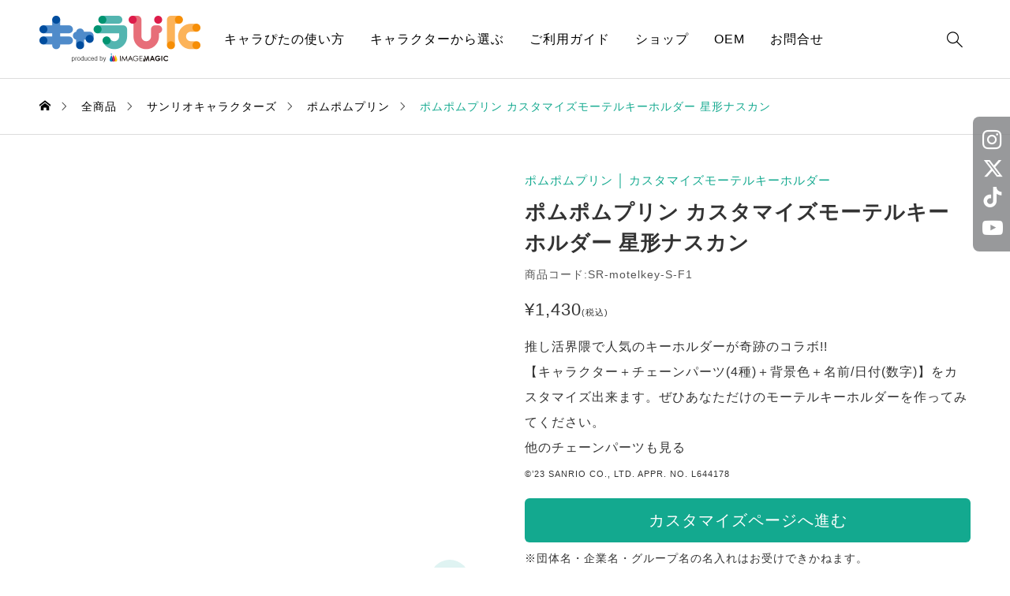

--- FILE ---
content_type: text/html; charset=UTF-8
request_url: https://charapita.jp/item/sr-motelkey-s-f1/
body_size: 19958
content:
<!DOCTYPE html>
<html class="pc" dir="ltr" lang="ja" prefix="og: https://ogp.me/ns#">

<head >
  <meta charset="UTF-8">
  <meta name="viewport" content="width=device-width">
  
    <link rel="pingback" href="https://charapita.jp/xmlrpc.php">
  
		<!-- All in One SEO 4.6.9.1 - aioseo.com -->
		<title>ポムポムプリン カスタマイズモーテルキーホルダー 星形ナスカン(SR-motelkey-S-F1) | キャラぴた</title>
		<meta name="description" content="推し活界隈で人気のキーホルダーが奇跡のコラボ!! 【キャラクター＋チェーンパーツ(4種)＋背景色＋名前/日付(数字)】をカスタマイズ出来ます。ぜひあなただけのモーテルキーホルダーを作ってみてください。 他のチェーンパーツも見る ©’23 SANRIO CO., LTD. APPR. NO. L644178" />
		<meta name="robots" content="max-image-preview:large" />
		<meta name="google-site-verification" content="cABT50ztipIrz3gcecf7-qXf-BfdPZO42wFtJ6d3x50" />
		<link rel="canonical" href="https://charapita.jp/item/sr-motelkey-s-f1/" />
		<meta name="generator" content="All in One SEO (AIOSEO) 4.6.9.1" />
		<meta property="og:locale" content="ja_JP" />
		<meta property="og:site_name" content="キャラぴた |" />
		<meta property="og:type" content="article" />
		<meta property="og:title" content="ポムポムプリン カスタマイズモーテルキーホルダー 星形ナスカン(SR-motelkey-S-F1) | キャラぴた" />
		<meta property="og:description" content="推し活界隈で人気のキーホルダーが奇跡のコラボ!! 【キャラクター＋チェーンパーツ(4種)＋背景色＋名前/日付(数字)】をカスタマイズ出来ます。ぜひあなただけのモーテルキーホルダーを作ってみてください。 他のチェーンパーツも見る ©’23 SANRIO CO., LTD. APPR. NO. L644178" />
		<meta property="og:url" content="https://charapita.jp/item/sr-motelkey-s-f1/" />
		<meta property="og:image" content="https://charapita.jp/wp-content/uploads/sr-motelkey-s-f1_tmb1.jpg" />
		<meta property="og:image:secure_url" content="https://charapita.jp/wp-content/uploads/sr-motelkey-s-f1_tmb1.jpg" />
		<meta property="og:image:width" content="600" />
		<meta property="og:image:height" content="600" />
		<meta property="article:published_time" content="2023-09-20T00:47:42+00:00" />
		<meta property="article:modified_time" content="2025-04-04T09:03:35+00:00" />
		<meta name="twitter:card" content="summary_large_image" />
		<meta name="twitter:title" content="ポムポムプリン カスタマイズモーテルキーホルダー 星形ナスカン(SR-motelkey-S-F1) | キャラぴた" />
		<meta name="twitter:description" content="推し活界隈で人気のキーホルダーが奇跡のコラボ!! 【キャラクター＋チェーンパーツ(4種)＋背景色＋名前/日付(数字)】をカスタマイズ出来ます。ぜひあなただけのモーテルキーホルダーを作ってみてください。 他のチェーンパーツも見る ©’23 SANRIO CO., LTD. APPR. NO. L644178" />
		<meta name="twitter:image" content="https://charapita.jp/wp-content/uploads/sr-motelkey-s-f1_tmb1.jpg" />
		<script type="application/ld+json" class="aioseo-schema">
			{"@context":"https:\/\/schema.org","@graph":[{"@type":"BreadcrumbList","@id":"https:\/\/charapita.jp\/item\/sr-motelkey-s-f1\/#breadcrumblist","itemListElement":[{"@type":"ListItem","@id":"https:\/\/charapita.jp\/#listItem","position":1,"name":"\u5bb6","item":"https:\/\/charapita.jp\/","nextItem":"https:\/\/charapita.jp\/item\/sr-motelkey-s-f1\/#listItem"},{"@type":"ListItem","@id":"https:\/\/charapita.jp\/item\/sr-motelkey-s-f1\/#listItem","position":2,"name":"\u30dd\u30e0\u30dd\u30e0\u30d7\u30ea\u30f3 \u30ab\u30b9\u30bf\u30de\u30a4\u30ba\u30e2\u30fc\u30c6\u30eb\u30ad\u30fc\u30db\u30eb\u30c0\u30fc \u661f\u5f62\u30ca\u30b9\u30ab\u30f3","previousItem":"https:\/\/charapita.jp\/#listItem"}]},{"@type":"ItemPage","@id":"https:\/\/charapita.jp\/item\/sr-motelkey-s-f1\/#itempage","url":"https:\/\/charapita.jp\/item\/sr-motelkey-s-f1\/","name":"\u30dd\u30e0\u30dd\u30e0\u30d7\u30ea\u30f3 \u30ab\u30b9\u30bf\u30de\u30a4\u30ba\u30e2\u30fc\u30c6\u30eb\u30ad\u30fc\u30db\u30eb\u30c0\u30fc \u661f\u5f62\u30ca\u30b9\u30ab\u30f3(SR-motelkey-S-F1) | \u30ad\u30e3\u30e9\u3074\u305f","description":"\u63a8\u3057\u6d3b\u754c\u9688\u3067\u4eba\u6c17\u306e\u30ad\u30fc\u30db\u30eb\u30c0\u30fc\u304c\u5947\u8de1\u306e\u30b3\u30e9\u30dc!! \u3010\u30ad\u30e3\u30e9\u30af\u30bf\u30fc\uff0b\u30c1\u30a7\u30fc\u30f3\u30d1\u30fc\u30c4(4\u7a2e)\uff0b\u80cc\u666f\u8272\uff0b\u540d\u524d\/\u65e5\u4ed8(\u6570\u5b57)\u3011\u3092\u30ab\u30b9\u30bf\u30de\u30a4\u30ba\u51fa\u6765\u307e\u3059\u3002\u305c\u3072\u3042\u306a\u305f\u3060\u3051\u306e\u30e2\u30fc\u30c6\u30eb\u30ad\u30fc\u30db\u30eb\u30c0\u30fc\u3092\u4f5c\u3063\u3066\u307f\u3066\u304f\u3060\u3055\u3044\u3002 \u4ed6\u306e\u30c1\u30a7\u30fc\u30f3\u30d1\u30fc\u30c4\u3082\u898b\u308b \u00a9\u201923 SANRIO CO., LTD. APPR. NO. L644178","inLanguage":"ja","isPartOf":{"@id":"https:\/\/charapita.jp\/#website"},"breadcrumb":{"@id":"https:\/\/charapita.jp\/item\/sr-motelkey-s-f1\/#breadcrumblist"},"image":{"@type":"ImageObject","url":"https:\/\/charapita.jp\/wp-content\/uploads\/sr-motelkey-s-f1_tmb1.jpg","@id":"https:\/\/charapita.jp\/item\/sr-motelkey-s-f1\/#mainImage","width":600,"height":600},"primaryImageOfPage":{"@id":"https:\/\/charapita.jp\/item\/sr-motelkey-s-f1\/#mainImage"},"datePublished":"2023-09-20T09:47:42+09:00","dateModified":"2025-04-04T18:03:35+09:00"},{"@type":"Organization","@id":"https:\/\/charapita.jp\/#organization","name":"\u30ad\u30e3\u30e9\u3074\u305f","url":"https:\/\/charapita.jp\/"},{"@type":"WebSite","@id":"https:\/\/charapita.jp\/#website","url":"https:\/\/charapita.jp\/","name":"\u30ad\u30e3\u30e9\u3074\u305f\uff5c\u30ad\u30e3\u30e9\u3092\u3074\u305f\u3063\u3068\uff01\u304b\u3093\u305f\u3093\u30d7\u30ea\u30f3\u30c8\u266a","inLanguage":"ja","publisher":{"@id":"https:\/\/charapita.jp\/#organization"}}]}
		</script>
		<!-- All in One SEO -->

<link rel="alternate" type="application/rss+xml" title="キャラぴた &raquo; フィード" href="https://charapita.jp/feed/" />
<link rel="alternate" type="application/rss+xml" title="キャラぴた &raquo; コメントフィード" href="https://charapita.jp/comments/feed/" />
<link rel='stylesheet' id='wp-block-library-css' href='https://charapita.jp/wp-includes/css/dist/block-library/style.min.css?ver=6.6.4' type='text/css' media='all' />
<link rel='stylesheet' id='wc-blocks-vendors-style-css' href='https://charapita.jp/wp-content/plugins/woocommerce/packages/woocommerce-blocks/build/wc-blocks-vendors-style.css?ver=10.4.6' type='text/css' media='all' />
<link rel='stylesheet' id='wc-blocks-style-css' href='https://charapita.jp/wp-content/plugins/woocommerce/packages/woocommerce-blocks/build/wc-blocks-style.css?ver=10.4.6' type='text/css' media='all' />
<style id='classic-theme-styles-inline-css' type='text/css'>
/*! This file is auto-generated */
.wp-block-button__link{color:#fff;background-color:#32373c;border-radius:9999px;box-shadow:none;text-decoration:none;padding:calc(.667em + 2px) calc(1.333em + 2px);font-size:1.125em}.wp-block-file__button{background:#32373c;color:#fff;text-decoration:none}
</style>
<style id='global-styles-inline-css' type='text/css'>
:root{--wp--preset--aspect-ratio--square: 1;--wp--preset--aspect-ratio--4-3: 4/3;--wp--preset--aspect-ratio--3-4: 3/4;--wp--preset--aspect-ratio--3-2: 3/2;--wp--preset--aspect-ratio--2-3: 2/3;--wp--preset--aspect-ratio--16-9: 16/9;--wp--preset--aspect-ratio--9-16: 9/16;--wp--preset--color--black: #000000;--wp--preset--color--cyan-bluish-gray: #abb8c3;--wp--preset--color--white: #ffffff;--wp--preset--color--pale-pink: #f78da7;--wp--preset--color--vivid-red: #cf2e2e;--wp--preset--color--luminous-vivid-orange: #ff6900;--wp--preset--color--luminous-vivid-amber: #fcb900;--wp--preset--color--light-green-cyan: #7bdcb5;--wp--preset--color--vivid-green-cyan: #00d084;--wp--preset--color--pale-cyan-blue: #8ed1fc;--wp--preset--color--vivid-cyan-blue: #0693e3;--wp--preset--color--vivid-purple: #9b51e0;--wp--preset--gradient--vivid-cyan-blue-to-vivid-purple: linear-gradient(135deg,rgba(6,147,227,1) 0%,rgb(155,81,224) 100%);--wp--preset--gradient--light-green-cyan-to-vivid-green-cyan: linear-gradient(135deg,rgb(122,220,180) 0%,rgb(0,208,130) 100%);--wp--preset--gradient--luminous-vivid-amber-to-luminous-vivid-orange: linear-gradient(135deg,rgba(252,185,0,1) 0%,rgba(255,105,0,1) 100%);--wp--preset--gradient--luminous-vivid-orange-to-vivid-red: linear-gradient(135deg,rgba(255,105,0,1) 0%,rgb(207,46,46) 100%);--wp--preset--gradient--very-light-gray-to-cyan-bluish-gray: linear-gradient(135deg,rgb(238,238,238) 0%,rgb(169,184,195) 100%);--wp--preset--gradient--cool-to-warm-spectrum: linear-gradient(135deg,rgb(74,234,220) 0%,rgb(151,120,209) 20%,rgb(207,42,186) 40%,rgb(238,44,130) 60%,rgb(251,105,98) 80%,rgb(254,248,76) 100%);--wp--preset--gradient--blush-light-purple: linear-gradient(135deg,rgb(255,206,236) 0%,rgb(152,150,240) 100%);--wp--preset--gradient--blush-bordeaux: linear-gradient(135deg,rgb(254,205,165) 0%,rgb(254,45,45) 50%,rgb(107,0,62) 100%);--wp--preset--gradient--luminous-dusk: linear-gradient(135deg,rgb(255,203,112) 0%,rgb(199,81,192) 50%,rgb(65,88,208) 100%);--wp--preset--gradient--pale-ocean: linear-gradient(135deg,rgb(255,245,203) 0%,rgb(182,227,212) 50%,rgb(51,167,181) 100%);--wp--preset--gradient--electric-grass: linear-gradient(135deg,rgb(202,248,128) 0%,rgb(113,206,126) 100%);--wp--preset--gradient--midnight: linear-gradient(135deg,rgb(2,3,129) 0%,rgb(40,116,252) 100%);--wp--preset--font-size--small: 13px;--wp--preset--font-size--medium: 20px;--wp--preset--font-size--large: 36px;--wp--preset--font-size--x-large: 42px;--wp--preset--spacing--20: 0.44rem;--wp--preset--spacing--30: 0.67rem;--wp--preset--spacing--40: 1rem;--wp--preset--spacing--50: 1.5rem;--wp--preset--spacing--60: 2.25rem;--wp--preset--spacing--70: 3.38rem;--wp--preset--spacing--80: 5.06rem;--wp--preset--shadow--natural: 6px 6px 9px rgba(0, 0, 0, 0.2);--wp--preset--shadow--deep: 12px 12px 50px rgba(0, 0, 0, 0.4);--wp--preset--shadow--sharp: 6px 6px 0px rgba(0, 0, 0, 0.2);--wp--preset--shadow--outlined: 6px 6px 0px -3px rgba(255, 255, 255, 1), 6px 6px rgba(0, 0, 0, 1);--wp--preset--shadow--crisp: 6px 6px 0px rgba(0, 0, 0, 1);}:where(.is-layout-flex){gap: 0.5em;}:where(.is-layout-grid){gap: 0.5em;}body .is-layout-flex{display: flex;}.is-layout-flex{flex-wrap: wrap;align-items: center;}.is-layout-flex > :is(*, div){margin: 0;}body .is-layout-grid{display: grid;}.is-layout-grid > :is(*, div){margin: 0;}:where(.wp-block-columns.is-layout-flex){gap: 2em;}:where(.wp-block-columns.is-layout-grid){gap: 2em;}:where(.wp-block-post-template.is-layout-flex){gap: 1.25em;}:where(.wp-block-post-template.is-layout-grid){gap: 1.25em;}.has-black-color{color: var(--wp--preset--color--black) !important;}.has-cyan-bluish-gray-color{color: var(--wp--preset--color--cyan-bluish-gray) !important;}.has-white-color{color: var(--wp--preset--color--white) !important;}.has-pale-pink-color{color: var(--wp--preset--color--pale-pink) !important;}.has-vivid-red-color{color: var(--wp--preset--color--vivid-red) !important;}.has-luminous-vivid-orange-color{color: var(--wp--preset--color--luminous-vivid-orange) !important;}.has-luminous-vivid-amber-color{color: var(--wp--preset--color--luminous-vivid-amber) !important;}.has-light-green-cyan-color{color: var(--wp--preset--color--light-green-cyan) !important;}.has-vivid-green-cyan-color{color: var(--wp--preset--color--vivid-green-cyan) !important;}.has-pale-cyan-blue-color{color: var(--wp--preset--color--pale-cyan-blue) !important;}.has-vivid-cyan-blue-color{color: var(--wp--preset--color--vivid-cyan-blue) !important;}.has-vivid-purple-color{color: var(--wp--preset--color--vivid-purple) !important;}.has-black-background-color{background-color: var(--wp--preset--color--black) !important;}.has-cyan-bluish-gray-background-color{background-color: var(--wp--preset--color--cyan-bluish-gray) !important;}.has-white-background-color{background-color: var(--wp--preset--color--white) !important;}.has-pale-pink-background-color{background-color: var(--wp--preset--color--pale-pink) !important;}.has-vivid-red-background-color{background-color: var(--wp--preset--color--vivid-red) !important;}.has-luminous-vivid-orange-background-color{background-color: var(--wp--preset--color--luminous-vivid-orange) !important;}.has-luminous-vivid-amber-background-color{background-color: var(--wp--preset--color--luminous-vivid-amber) !important;}.has-light-green-cyan-background-color{background-color: var(--wp--preset--color--light-green-cyan) !important;}.has-vivid-green-cyan-background-color{background-color: var(--wp--preset--color--vivid-green-cyan) !important;}.has-pale-cyan-blue-background-color{background-color: var(--wp--preset--color--pale-cyan-blue) !important;}.has-vivid-cyan-blue-background-color{background-color: var(--wp--preset--color--vivid-cyan-blue) !important;}.has-vivid-purple-background-color{background-color: var(--wp--preset--color--vivid-purple) !important;}.has-black-border-color{border-color: var(--wp--preset--color--black) !important;}.has-cyan-bluish-gray-border-color{border-color: var(--wp--preset--color--cyan-bluish-gray) !important;}.has-white-border-color{border-color: var(--wp--preset--color--white) !important;}.has-pale-pink-border-color{border-color: var(--wp--preset--color--pale-pink) !important;}.has-vivid-red-border-color{border-color: var(--wp--preset--color--vivid-red) !important;}.has-luminous-vivid-orange-border-color{border-color: var(--wp--preset--color--luminous-vivid-orange) !important;}.has-luminous-vivid-amber-border-color{border-color: var(--wp--preset--color--luminous-vivid-amber) !important;}.has-light-green-cyan-border-color{border-color: var(--wp--preset--color--light-green-cyan) !important;}.has-vivid-green-cyan-border-color{border-color: var(--wp--preset--color--vivid-green-cyan) !important;}.has-pale-cyan-blue-border-color{border-color: var(--wp--preset--color--pale-cyan-blue) !important;}.has-vivid-cyan-blue-border-color{border-color: var(--wp--preset--color--vivid-cyan-blue) !important;}.has-vivid-purple-border-color{border-color: var(--wp--preset--color--vivid-purple) !important;}.has-vivid-cyan-blue-to-vivid-purple-gradient-background{background: var(--wp--preset--gradient--vivid-cyan-blue-to-vivid-purple) !important;}.has-light-green-cyan-to-vivid-green-cyan-gradient-background{background: var(--wp--preset--gradient--light-green-cyan-to-vivid-green-cyan) !important;}.has-luminous-vivid-amber-to-luminous-vivid-orange-gradient-background{background: var(--wp--preset--gradient--luminous-vivid-amber-to-luminous-vivid-orange) !important;}.has-luminous-vivid-orange-to-vivid-red-gradient-background{background: var(--wp--preset--gradient--luminous-vivid-orange-to-vivid-red) !important;}.has-very-light-gray-to-cyan-bluish-gray-gradient-background{background: var(--wp--preset--gradient--very-light-gray-to-cyan-bluish-gray) !important;}.has-cool-to-warm-spectrum-gradient-background{background: var(--wp--preset--gradient--cool-to-warm-spectrum) !important;}.has-blush-light-purple-gradient-background{background: var(--wp--preset--gradient--blush-light-purple) !important;}.has-blush-bordeaux-gradient-background{background: var(--wp--preset--gradient--blush-bordeaux) !important;}.has-luminous-dusk-gradient-background{background: var(--wp--preset--gradient--luminous-dusk) !important;}.has-pale-ocean-gradient-background{background: var(--wp--preset--gradient--pale-ocean) !important;}.has-electric-grass-gradient-background{background: var(--wp--preset--gradient--electric-grass) !important;}.has-midnight-gradient-background{background: var(--wp--preset--gradient--midnight) !important;}.has-small-font-size{font-size: var(--wp--preset--font-size--small) !important;}.has-medium-font-size{font-size: var(--wp--preset--font-size--medium) !important;}.has-large-font-size{font-size: var(--wp--preset--font-size--large) !important;}.has-x-large-font-size{font-size: var(--wp--preset--font-size--x-large) !important;}
:where(.wp-block-post-template.is-layout-flex){gap: 1.25em;}:where(.wp-block-post-template.is-layout-grid){gap: 1.25em;}
:where(.wp-block-columns.is-layout-flex){gap: 2em;}:where(.wp-block-columns.is-layout-grid){gap: 2em;}
:root :where(.wp-block-pullquote){font-size: 1.5em;line-height: 1.6;}
</style>
<link rel='stylesheet' id='contact-form-7-css' href='https://charapita.jp/wp-content/plugins/contact-form-7/includes/css/styles.css?ver=5.9.8' type='text/css' media='all' />
<link rel='stylesheet' id='woocommerce-layout-css' href='https://charapita.jp/wp-content/plugins/woocommerce/assets/css/woocommerce-layout.css?ver=7.9.0' type='text/css' media='all' />
<link rel='stylesheet' id='woocommerce-smallscreen-css' href='https://charapita.jp/wp-content/plugins/woocommerce/assets/css/woocommerce-smallscreen.css?ver=7.9.0' type='text/css' media='only screen and (max-width: 768px)' />
<link rel='stylesheet' id='woocommerce-general-css' href='https://charapita.jp/wp-content/plugins/woocommerce/assets/css/woocommerce.css?ver=7.9.0' type='text/css' media='all' />
<style id='woocommerce-inline-inline-css' type='text/css'>
.woocommerce form .form-row .required { visibility: visible; }
</style>
<link rel='stylesheet' id='swiper-css' href='https://charapita.jp/wp-content/themes/common_tcd097/css/swiper-bundle.min.css?ver=1682591589' type='text/css' media='all' />
<link rel='stylesheet' id='style-css' href='https://charapita.jp/wp-content/themes/common_tcd097/style.css?ver=1736905767' type='text/css' media='all' />
<link rel='stylesheet' id='design-plus-css' href='https://charapita.jp/wp-content/themes/common_tcd097/css/design-plus.css?ver=1682591589' type='text/css' media='all' />
<link rel='stylesheet' id='default-widget-css' href='https://charapita.jp/wp-content/themes/common_tcd097/css/default-widget.css?ver=1682591589' type='text/css' media='all' />
<link rel='stylesheet' id='woocommerce-basic-style-css' href='https://charapita.jp/wp-content/themes/common_tcd097/wc/css/woocommerce.css?ver=6.6.4' type='text/css' media='all' />
<link rel='stylesheet' id='woocommerce-widget-style-css' href='https://charapita.jp/wp-content/themes/common_tcd097/wc/css/wc-widget.css?ver=6.6.4' type='text/css' media='all' />
<link rel='stylesheet' id='woocommerce-common-style-css' href='https://charapita.jp/wp-content/themes/common_tcd097/wc/css/common-style.css?ver=6.6.4' type='text/css' media='all' />
<script type="text/javascript" src="https://charapita.jp/wp-includes/js/jquery/jquery.min.js?ver=3.7.1" id="jquery-core-js"></script>
<script type="text/javascript" src="https://charapita.jp/wp-includes/js/jquery/jquery-migrate.min.js?ver=3.4.1" id="jquery-migrate-js"></script>
<link rel="https://api.w.org/" href="https://charapita.jp/wp-json/" /><link rel="alternate" title="JSON" type="application/json" href="https://charapita.jp/wp-json/wp/v2/product/4609" /><link rel='shortlink' href='https://charapita.jp/?p=4609' />
<link rel="alternate" title="oEmbed (JSON)" type="application/json+oembed" href="https://charapita.jp/wp-json/oembed/1.0/embed?url=https%3A%2F%2Fcharapita.jp%2Fitem%2Fsr-motelkey-s-f1%2F" />
<link rel="alternate" title="oEmbed (XML)" type="text/xml+oembed" href="https://charapita.jp/wp-json/oembed/1.0/embed?url=https%3A%2F%2Fcharapita.jp%2Fitem%2Fsr-motelkey-s-f1%2F&#038;format=xml" />
	<noscript><style>.woocommerce-product-gallery{ opacity: 1 !important; }</style></noscript>
	<style type="text/css">
:root {
  --tcd-accent-color:19,169,143;
  --tcd-bg-color:246,246,246;
  --tcd-link-color:19,169,143;
}
.c-headline { font-family:var(--tcd-font-type2); font-size:34px; }
.p-single__header-title { font-family:var(--tcd-font-type2); font-size:28px; }
.post_content { font-family:var(--tcd-font-type2); font-size:16px; }
@media (max-width:767px) {
  .c-headline { font-size:22px; }
  .p-single__header-title { font-size:22px; }
  .post_content { font-size:16px; }
}
.qt_google_map .pb_googlemap_custom-overlay-inner { background:#ffffff; color:#000000; }
.qt_google_map .pb_googlemap_custom-overlay-inner::after { border-color:#ffffff transparent transparent transparent; }
.styled_h2 {
  font-size:26px!important;
  text-align:center!important;
  font-weight:600!important;
  color:#000000;
  border-color:#000000;
  border-width:3px;
  border-style:solid;
border-left:none;
border-right:none;
border-top:none;
border-bottom:none;
background-color:transparent;
}
@media screen and (max-width:767px) {
  .styled_h2 { font-size:18px!important; }
}
.styled_h3 {
  font-size:20px!important;
  text-align:left!important;
  font-weight:600!important;
  color:#000000;
  border-color:#000000;
  border-width:2px;
  border-style:solid;
padding-left:1em!important;
padding-top:0.5em!important;
padding-bottom:0.5em!important;
border-right:none;
border-top:none;
border-bottom:none;
background-color:transparent;
}
@media screen and (max-width:767px) {
  .styled_h3 { font-size:18px!important; }
}
.styled_h4 {
  font-size:18px!important;
  text-align:left!important;
  font-weight:400!important;
  color:#000000;
  border-color:#dddddd;
  border-width:1px;
  border-style:dotted;
border-left:none;
border-right:none;
border-top:none;
padding-bottom:0.8em!important;
background-color:transparent;
}
@media screen and (max-width:767px) {
  .styled_h4 { font-size:18px!important; }
}
.styled_h5 {
  font-size:16px!important;
  text-align:left!important;
  font-weight:400!important;
  color:#000000;
  border-color:#000000;
  border-width:3px;
  border-style:double;
border-left:none;
border-right:none;
border-top:none;
border-bottom:none;
background-color:#fafafa;
padding:0.8em 1em!important;
}
@media screen and (max-width:767px) {
  .styled_h5 { font-size:16px!important; }
}
.q_custom_button.q_custom_button1 { width:270px; height:60px;border-radius:70px;color:#000000;border-color:#000000; }.q_custom_button.q_custom_button1:before { background-color:#333333;opacity:0; }.q_custom_button.q_custom_button1:hover { color:#fff;border-color:#333333; }.q_custom_button.q_custom_button1:hover:before { opacity:1; }.q_custom_button.q_custom_button2 { width:270px; height:60px;border-radius:0px;background-color:#000000;border:none; }.q_custom_button.q_custom_button2:before { background-color:#333333;left:-100%; }.q_custom_button.q_custom_button2:hover {  }.q_custom_button.q_custom_button2:hover:before { left:0; }.q_custom_button.q_custom_button3 { width:400px; height:70px;border-radius:70px;border-color:#000000; }.q_custom_button.q_custom_button3:before { background-color:#000000;left:-35px;transform:skewX(45deg); width:calc(100% + 70px); }.q_custom_button.q_custom_button3:hover { color:#333333;border-color:#333333; }.q_custom_button.q_custom_button3:hover:before { left:calc(100% + 50px); }.q_frame1 {
  background:#ffffff;
  border-radius:0px;
  border-width:1px;
  border-color:#dddddd;
  border-style:solid;
}
.q_frame1 .q_frame_label {
  color:#000000;
}
.q_frame2 {
  background:#ffffff;
  border-radius:0px;
  border-width:1px;
  border-color:#009aff;
  border-style:solid;
}
.q_frame2 .q_frame_label {
  color:#009aff;
}
.q_frame3 {
  background:#ffffff;
  border-radius:10px;
  border-width:1px;
  border-color:#f9b42d;
  border-style:solid;
}
.q_frame3 .q_frame_label {
  color:#f9b42d;
}
.q_underline1 {
  font-weight:400;background-image:linear-gradient(to right, transparent 50%, #fff799 50%);background-position:-100% 0.8em;}
.q_underline2 {
  font-weight:600;background-image:linear-gradient(to right, transparent 50%, #99f9ff 50%);}
.q_underline3 {
  font-weight:400;background-image:linear-gradient(to right, transparent 50%, #ff99b8 50%);}
.speech_balloon1 .speech_balloon_text_inner {
  color:#000000;
  background-color:#f2f2f2;
  border-color:#f2f2f2;
}
.speech_balloon1 .before { border-left-color:#f2f2f2; }
.speech_balloon1 .after { border-right-color:#f2f2f2; }
.speech_balloon2 .speech_balloon_text_inner {
  color:#000000;
  background-color:#ffffff;
  border-color:#000000;
}
.speech_balloon2 .before { border-left-color:#000000; }
.speech_balloon2 .after { border-right-color:#ffffff; }
.speech_balloon3 .speech_balloon_text_inner {
  color:#ffffff;
  background-color:#000000;
  border-color:#000000;
}
.speech_balloon3 .before { border-left-color:#000000; }
.speech_balloon3 .after { border-right-color:#000000; }
.speech_balloon4 .speech_balloon_text_inner {
  color:#000000;
  background-color:#ffffff;
  border-color:#000000;
}
.speech_balloon4 .before { border-left-color:#000000; }
.speech_balloon4 .after { border-right-color:#ffffff; }
</style>
<style id="current-page-style" type="text/css">
</style>
<style id="tcd-woocommerce-output-style">
.woocommerce .star-rating, .woocommerce .star-rating:before, .woocommerce .comment-form-rating-radios label::before { color:#ffa500!important; }
.p-product-like-message { background-color:#333333; }
</style>
<script id="">
document.addEventListener("DOMContentLoaded", function(){

	var productSilders = document.querySelectorAll('.js-product-slider');
	if( productSilders.length == 0 ) return;

	var swipers = [];

	for(let slider of productSilders) {

		let sliderWrapId = '#' + slider.closest('section').id;

		var options = {
			effect: 'slide',
			loop: true,
			speed: 700,
			slidesPerGroup: 1,
			slidesPerView: 2.2,
			spaceBetween: 15,
			centeredSlides : true,
			breakpoints: {
				768: {
					slidesPerGroup: 3,
					slidesPerView: 3,
					spaceBetween: 20,
					centeredSlides : false,
				},
				1024: {
					slidesPerGroup: 4,
					slidesPerView: 4,
					spaceBetween: 20,
					centeredSlides : false,
				}
			},
			autoplay: {
				delay: 5000,
				disableOnInteraction: true
			},
			navigation: {
				nextEl: sliderWrapId + ' .swiper-button-next',
				prevEl: sliderWrapId + ' .swiper-button-prev',
			}
		};

		swipers[sliderWrapId] = new Swiper( slider, options );

	}

	adjustmentArrowPosition()
	window.addEventListener('resize', adjustmentArrowPosition);

});
function adjustmentArrowPosition() {

	if( window.innerWidth <= 767 ) return;
	var productSilders = document.querySelectorAll('.js-product-slider');
	if( productSilders.length == 0 ) return;

	for( let slider of productSilders ) {
		let itemHeight = slider.querySelector('.p-product-item__image').clientHeight;
		let arrowTopPos = ( itemHeight - 60 ) / 2  + 'px';
		slider.nextElementSibling.style.top=arrowTopPos;
		slider.nextElementSibling.nextElementSibling.style.top=arrowTopPos;
	}

};
</script>
  <script id="product-slider-js">
  document.addEventListener("DOMContentLoaded", function(){

    // モーダル
    var productModal = document.getElementById( 'js-product-image-modal' );
    if( productModal == null ) return;

    // ズームアイコン
    var openIcon = document.getElementById( 'js-product-image-modal--open' );
    if( openIcon == null ) return;
    
    // モーダルオーバーレイ
    var closeOverlay = document.getElementById( 'js-product-image-modal-overlay' );
    
    // オーバーレイクリックでモーダル閉じる
    closeOverlay.addEventListener('click', function(){
      productModal.classList.remove( 'is-active' );
      document.querySelector('body').classList.remove('is-fixed');
      document.querySelector('body').style.top = '';
    });

    // アイテムのオーバーレイ、アイコンクリックで閉じる
    const clickEvent = new Event("click");
    var closeOverlayItems = document.querySelectorAll( '#js-product-image-modal--close, .js-product-image-modal-item-overlay' );
    if( closeOverlayItems.length > 0 ){
      for( var item of closeOverlayItems ) {
        item.addEventListener('click', function(){
          closeOverlay.dispatchEvent(clickEvent);
        });
      }
    }

    // アイコンクリックでモーダル開く
    openIcon.addEventListener('click', function(){
      // 背景固定
      var scrollTop = document.documentElement.scrollTop || document.body.scrollTop;
      document.querySelector('body').classList.add('is-fixed');
      document.querySelector('body').style.top = -scrollTop + "px";

      // メインイメージと同じ画像をactiveにする
      var mainImage = document.getElementById( 'js-product-image-modal--main' );
      if( mainImage != null ) {
        var mainImageNum = mainImage.getAttribute('data-image-num');
        swiper.slideTo( mainImageNum );
      }
      productModal.classList.add( 'is-active' );
    });

    // スライダー
    let productSlider = document.getElementById( 'js-product-image-modal-slider' );
    if( productSlider == null ) return;
  
    var slides = productSlider.querySelectorAll('.swiper-slide');
    if( !slides.length ) return;
  
    var options = {
      effect: 'fade',
      fadeEffect: { 
        crossFade: true
      },
      loop: false,
      speed: 700,
      slidesPerGroup: 1,
      slidesPerView: 1,
      spaceBetween: 0
    };
  
    var swiper = new Swiper( productSlider, options );

    if( slides.length > 1 ){

      // 戻るアロー
      productModal.querySelector('.swiper-button-prev').addEventListener('click', () => {
        if (swiper.isBeginning) {
          swiper.slideTo( slides.length - 1 );
        } else {
          swiper.slideTo(swiper.realIndex - 1);
        }
      });
      
      // 進むアロー
      productModal.querySelector('.swiper-button-next').addEventListener('click', () => {
        if (swiper.isEnd) {
          swiper.slideTo(0);
        } else {
          swiper.slideTo(swiper.realIndex + 1);
        }
      });

    }

    // モーダルから商品画像にsrc渡す
    var body = document.getElementById('body');
    if( body.classList.contains( 'is-watermark-active' ) ){
      var mainImage = document.getElementById('js-product-image-modal--main');
      var mainImageLoading = document.getElementById('js-product-image-loading');
      var subImages = document.querySelectorAll('.js-product-sub-image');
      if( subImages.length ){
        for (var i = 0; i < subImages.length; i++) {
          var src = slides[i].querySelector( 'img' ).getAttribute( 'data-main-image' );
          subImages[i].dataset.zoomImage = src;
          if( i == 0 && mainImage != null ) {
            mainImage.setAttribute('src', src );
            body.classList.add( 'is-watermark-loaded' );
          }
        }
      }
    }
  
  });
  </script>
  <style id="tcd-hover-animation-style">
.c-hover-animation { overflow:hidden; backface-visibility: hidden; }
.c-hover-animation__image { transition: transform  0.5s ease, opacity 0.5s ease; }
@media (hover: hover) and (pointer: fine) {
  a.c-hover-animation:hover .c-hover-animation__image, a:hover .c-hover-animation .c-hover-animation__image
  { transform: scale(1.1); }
}
</style>
<link rel="icon" href="https://charapita.jp/wp-content/uploads/cropped-favicon-32x32.png" sizes="32x32" />
<link rel="icon" href="https://charapita.jp/wp-content/uploads/cropped-favicon-192x192.png" sizes="192x192" />
<link rel="apple-touch-icon" href="https://charapita.jp/wp-content/uploads/cropped-favicon-180x180.png" />
<meta name="msapplication-TileImage" content="https://charapita.jp/wp-content/uploads/cropped-favicon-270x270.png" />
  <!-- Google Tag Manager -->
  <script>
    (function(w, d, s, l, i) {
      w[l] = w[l] || [];
      w[l].push({
        'gtm.start': new Date().getTime(),
        event: 'gtm.js'
      });
      var f = d.getElementsByTagName(s)[0],
        j = d.createElement(s),
        dl = l != 'dataLayer' ? '&l=' + l : '';
      j.async = true;
      j.src =
        'https://www.googletagmanager.com/gtm.js?id=' + i + dl;
      f.parentNode.insertBefore(j, f);
    })(window, document, 'script', 'dataLayer', 'GTM-THCL8F3');
  </script>
  <!-- End Google Tag Manager -->
  
    

  
  

    
  
  
</head>

<body id="body" class="product-template-default single single-product postid-4609 theme-common_tcd097 woocommerce woocommerce-page woocommerce-no-js no_comment_form is-header-type--dark">
  <!-- Google Tag Manager (noscript) -->
  <noscript>
    <iframe src="https://www.googletagmanager.com/ns.html?id=GTM-THCL8F3"
      height="0" width="0" style="display:none;visibility:hidden"></iframe>
  </noscript>
  <!-- End Google Tag Manager (noscript) -->
  <div id="js-body-start"></div>
  <header id="js-header" class="l-header p-drawer-animation">
  <div class="l-header__inner l-inner">
<div class="l-header__logo u-flex-align-center">
  <a href="https://charapita.jp/" class="c-logo" title="キャラぴた">
    <img class="c-logo__image"
      src="https://charapita.jp/wp-content/uploads/logo-1.png?1769051942"
      alt="キャラぴた" title="キャラぴた"
      width="204" height="59"
      style="height:59px;"
    />
    <img class="c-logo__image"
      src="https://charapita.jp/wp-content/uploads/logo-sp.png?1769051942"
      alt="キャラぴた" title="キャラぴた"
      width="232.5" height="31"
      style="height:31px;"
    />
  </a>
</div>
<nav class="p-global__nav-wrapper u-flex-justify-center"><ul id="js-global-nav" class="p-global__nav"><li id="menu-item-441" class="menu-item menu-item-type-post_type menu-item-object-page menu-item-has-children menu-item-441 "><a href="https://charapita.jp/usage/">キャラぴたの使い方</a>
<ul class="sub-menu">
	<li id="menu-item-8549" class="menu-item menu-item-type-post_type menu-item-object-page menu-item-8549 "><a href="https://charapita.jp/usage/iron-print-sheet/">アイロンプリントシートの使い方</a></li>
	<li id="menu-item-8548" class="menu-item menu-item-type-post_type menu-item-object-page menu-item-8548 "><a href="https://charapita.jp/usage/multi-print-sheet/">マルチプリントシートの使い方</a></li>
</ul>
</li>
<li id="menu-item-232" class="menu-item menu-item-type-post_type menu-item-object-page menu-item-has-children menu-item-232 "><a href="https://charapita.jp/character-list/">キャラクターから選ぶ</a>
<ul class="sub-menu">
	<li id="menu-item-14988" class="menu-item menu-item-type-custom menu-item-object-custom menu-item-14988 "><a href="/character/neko-mukashibanashi/">うごく！ねこむかしばなし</a></li>
	<li id="menu-item-14518" class="menu-item menu-item-type-custom menu-item-object-custom menu-item-14518 "><a href="/character/sumikko/">すみっコぐらし</a></li>
	<li id="menu-item-13454" class="menu-item menu-item-type-custom menu-item-object-custom menu-item-13454 "><a href="https://charapita.jp/character/jr-central/">JR東海の車両たち</a></li>
	<li id="menu-item-12594" class="menu-item menu-item-type-custom menu-item-object-custom menu-item-12594 "><a href="/character/kanahei/">カナヘイ</a></li>
	<li id="menu-item-12433" class="menu-item menu-item-type-custom menu-item-object-custom menu-item-12433 "><a href="/character/synapusyu/">シナぷしゅ</a></li>
	<li id="menu-item-11341" class="menu-item menu-item-type-custom menu-item-object-custom menu-item-11341 "><a href="/character/honda/">本田技研</a></li>
	<li id="menu-item-10167" class="menu-item menu-item-type-custom menu-item-object-custom menu-item-10167 "><a href="/character/sirotan/">しろたん</a></li>
	<li id="menu-item-9262" class="menu-item menu-item-type-custom menu-item-object-custom menu-item-9262 "><a href="/character/pixivfactory-palette/">pixivFACTORY Palette</a></li>
	<li id="menu-item-7667" class="menu-item menu-item-type-custom menu-item-object-custom menu-item-7667 "><a href="/character/yasainoyousei/">やさいのようせい</a></li>
	<li id="menu-item-7609" class="menu-item menu-item-type-custom menu-item-object-custom menu-item-7609 "><a href="/character/dogengers-all/">ドゲンジャーズ</a></li>
	<li id="menu-item-7004" class="menu-item menu-item-type-custom menu-item-object-custom menu-item-7004 "><a href="/character/mofusand/">mofusand</a></li>
	<li id="menu-item-6711" class="menu-item menu-item-type-custom menu-item-object-custom menu-item-6711 "><a href="/character/chiikawa/">ちいかわ</a></li>
	<li id="menu-item-6047" class="menu-item menu-item-type-custom menu-item-object-custom menu-item-6047 "><a href="/character/kamiojapan/otonanozukan/">大人の図鑑</a></li>
	<li id="menu-item-5997" class="menu-item menu-item-type-custom menu-item-object-custom menu-item-5997 "><a href="/character-list/disney-characters/">ディズニーキャラクターズ</a></li>
	<li id="menu-item-5071" class="menu-item menu-item-type-custom menu-item-object-custom menu-item-5071 "><a href="/dozle-characters/">ドズル社</a></li>
	<li id="menu-item-5072" class="menu-item menu-item-type-custom menu-item-object-custom menu-item-5072 "><a href="/character/kamiojapan/yeastken/">いーすとけん。</a></li>
	<li id="menu-item-5073" class="menu-item menu-item-type-custom menu-item-object-custom menu-item-5073 "><a href="/character/kamiojapan/mochimochipanda/">もちもちぱんだ</a></li>
	<li id="menu-item-5074" class="menu-item menu-item-type-custom menu-item-object-custom menu-item-5074 "><a href="/character-list/sanrio-characters/">サンリオキャラクターズ</a></li>
</ul>
</li>
<li id="menu-item-443" class="menu-item menu-item-type-post_type menu-item-object-page menu-item-443 "><a href="https://charapita.jp/guide/">ご利用ガイド</a></li>
<li id="menu-item-3016" class="menu-item menu-item-type-post_type menu-item-object-page menu-item-3016 "><a href="https://charapita.jp/shop/">ショップ</a></li>
<li id="menu-item-43" class="menu-item menu-item-type-custom menu-item-object-custom menu-item-43 "><a href="/oem/">OEM</a></li>
<li id="menu-item-442" class="menu-item menu-item-type-post_type menu-item-object-page menu-item-has-children menu-item-442 "><a href="https://charapita.jp/contact/">お問合せ</a>
<ul class="sub-menu">
	<li id="menu-item-1420" class="menu-item menu-item-type-post_type menu-item-object-page menu-item-1420 "><a href="https://charapita.jp/contact/product-contact/">商品に関するお問合せ</a></li>
	<li id="menu-item-1421" class="menu-item menu-item-type-post_type menu-item-object-page menu-item-1421 "><a href="https://charapita.jp/contact/business-contact/">ビジネスに関するお問合せ</a></li>
</ul>
</li>
</ul></nav>    <div class="l-header__icons u-flex-align-center">
      <div class="l-header__icons-search">
        <form class="l-header__search u-flex" role="search" method="get" action="https://charapita.jp/">
          <div class="l-header__search-form">
            <input type="search" value="" name="s" />
          </div>
          <div class="l-header__search-button">
            <button class="" type="submit" value="検索">&#xe951;</button>
          </div>
          <input type="hidden" name="post_type" value="product" />
        </form>
      </div>
     <!-- <ul class="p-header-member u-flex">


        <li class="p-header-member__item p-header-member__item--mypage">
          <a id="js-header-mypage" class="p-header-member__item-link u-flex-center is-logout" href="ここにOPへの会員リンク">
            <span class="p-header-member__item-icon c-icon" style="font-size:23px;">&#xe94c;</span>
          </a>
        </li>

        <li class="p-header-member__item p-header-member__item--cart">
          <a id="js-header-cart" class="p-header-member__item-link u-flex-center" href="ここにカートへのリンク">
            <span class="p-header-member__item-icon c-icon">&#xe950;</span>
            <span id="js-header-cart-item-count" class="p-header-member__item-badge u-flex-center" style="background-color:;"></span>
          </a>
        </li>

      </ul>-->
      <div class="p-header__menu-button">
        <button id="js-menu-button" class="p-menu-button u-button-reset" type="button"><span></span><span></span><span></span></button>
      </div>

    </div>

  </div>
</header>
  <div id="container" class="l-container p-drawer-animation ">
    <div class="c-breadcrumb-wrapper">
  <div class="c-breadcrumb" role="navigation">
    <ol class="c-breadcrumb__list l-inner u-flex-align-center" itemscope itemtype="https://schema.org/BreadcrumbList">
      <li class="c-breadcrumb__item u-flex-align-center" itemprop="itemListElement" itemscope itemtype="http://schema.org/ListItem"> <a class="c-breadcrumb__item-link c-breadcrumb__item--home" itemprop="item" href="https://charapita.jp/"><span itemprop="name">HOME</span></a>
        <meta itemprop="position" content="1" />
      </li>
            <li class="c-breadcrumb__item" itemprop="itemListElement" itemscope itemtype="http://schema.org/ListItem">
                <a class="c-breadcrumb__item-link" itemprop="item" href="https://charapita.jp/item-list/"><span itemprop="name">全商品</span></a>
                <meta itemprop="position" content="2" />
      </li>
            <li class="c-breadcrumb__item" itemprop="itemListElement" itemscope itemtype="http://schema.org/ListItem">
                <a class="c-breadcrumb__item-link" itemprop="item" href="https://charapita.jp/character/sanrio/"><span itemprop="name">サンリオキャラクターズ</span></a>
                <meta itemprop="position" content="3" />
      </li>
            <li class="c-breadcrumb__item" itemprop="itemListElement" itemscope itemtype="http://schema.org/ListItem">
                <a class="c-breadcrumb__item-link" itemprop="item" href="https://charapita.jp/character/sanrio/pompompurin/"><span itemprop="name">ポムポムプリン</span></a>
                <meta itemprop="position" content="4" />
      </li>
            <li class="c-breadcrumb__item" itemprop="itemListElement" itemscope itemtype="http://schema.org/ListItem">
                <span itemprop="name">ポムポムプリン カスタマイズモーテルキーホルダー 星形ナスカン</span>                <meta itemprop="position" content="5" />
      </li>
          </ol>
  </div>
</div>
    <div class="l-container__inner l-inner u-flex-wrap is-sidebar--full">
      <main class="l-main">
        
<div class="woocommerce-notices-wrapper"></div><article id="product-4609" class="p-single-product single_product product type-product post-4609 status-publish first instock product_cat-pompompurin product_tag-motelkey product_tag-motelkey-s product_tag-sr-motelkey product_tag-sr-motelkey-s has-post-thumbnail shipping-taxable purchasable product-type-simple">
  <header class="p-single-product__header u-flex-wrap single_product_header">
    <div class="p-single-product__header--sp"> <span class="cat-tag-txt single">
        <a href="https://charapita.jp/character/sanrio/pompompurin/">ポムポムプリン</a>        │
        <a href="https://charapita.jp/item-cat/motelkey/">カスタマイズモーテルキーホルダー</a>      </span>
      <h1 class="p-single-product__header-title">
        ポムポムプリン カスタマイズモーテルキーホルダー 星形ナスカン      </h1>
      <p class="p-single-product__header-price single_product_price p-single-product__header-price--type1"><span class="woocommerce-Price-amount amount"><bdi><span class="woocommerce-Price-currencySymbol">&yen;</span>1,430</bdi></span><span class="tax-txt">(税込)</span></p>    </div>
    	<div class="p-entry-product__images has-images--6" id="js-entry-product__images">
		<div class="p-entry-product__images-inner">
			<div class="p-entry-product__mainimage">


				<img id="js-product-image-modal--main" class="p-entry-product__mainimage-normal" src="https://charapita.jp/wp-content/uploads/sr-motelkey-s-f1_tmb1.jpg" alt="ポムポムプリン カスタマイズモーテルキーホルダー 星形ナスカン" data-image-num="0">

				<button id="js-product-image-modal--open" class="p-entry-product__mainimage-zoom-modal-icon c-icon u-button-reset" type="button">&#xe901;</button>

			</div>

				<div class="p-entry-product__subimages">
					<div class="p-entry-product__subimages-inner c-h-scroll">

						<div class="p-entry-product__subimage p-entry-product__subimage">
							<div class="p-entry-product__subimage-inner js-product-sub-image" style="background-image: url(https://charapita.jp/wp-content/uploads/sr-motelkey-s-f1_tmb1.jpg);" data-zoom-image="https://charapita.jp/wp-content/uploads/sr-motelkey-s-f1_tmb1.jpg" data-image-num="0"></div>
						</div>
						<div class="p-entry-product__subimage p-entry-product__subimage">
							<div class="p-entry-product__subimage-inner js-product-sub-image" style="background-image: url(https://charapita.jp/wp-content/uploads/sr-motelkey-f1_tmb2.png);" data-zoom-image="https://charapita.jp/wp-content/uploads/sr-motelkey-f1_tmb2.png" data-image-num="1"></div>
						</div>
						<div class="p-entry-product__subimage p-entry-product__subimage">
							<div class="p-entry-product__subimage-inner js-product-sub-image" style="background-image: url(https://charapita.jp/wp-content/uploads/sr-motelkey-common_tmb1-1.jpg);" data-zoom-image="https://charapita.jp/wp-content/uploads/sr-motelkey-common_tmb1-1.jpg" data-image-num="2"></div>
						</div>
						<div class="p-entry-product__subimage p-entry-product__subimage">
							<div class="p-entry-product__subimage-inner js-product-sub-image" style="background-image: url(https://charapita.jp/wp-content/uploads/sr-motelkey-common_tmb2.jpg);" data-zoom-image="https://charapita.jp/wp-content/uploads/sr-motelkey-common_tmb2.jpg" data-image-num="3"></div>
						</div>
						<div class="p-entry-product__subimage p-entry-product__subimage">
							<div class="p-entry-product__subimage-inner js-product-sub-image" style="background-image: url(https://charapita.jp/wp-content/uploads/sr-motelkey-common_tmb3.jpg);" data-zoom-image="https://charapita.jp/wp-content/uploads/sr-motelkey-common_tmb3.jpg" data-image-num="4"></div>
						</div>
						<div class="p-entry-product__subimage p-entry-product__subimage">
							<div class="p-entry-product__subimage-inner js-product-sub-image" style="background-image: url(https://charapita.jp/wp-content/uploads/sr-motelkey-common_tmb4.jpg);" data-zoom-image="https://charapita.jp/wp-content/uploads/sr-motelkey-common_tmb4.jpg" data-image-num="5"></div>
						</div>
					</div>
				</div>
			</div>
		</div>
    <script>
const videoData = {
    videoUrl: "",
    thumbnailUrl: ""
};
</script>    <style>
      .feature-video {
        display: none;
      }
    </style>

    <script>
      //スマホの時のiframe大きさ変更
      const updateIframeSize = () => {
        const iframeElem = document.getElementById('youtube-iframe');
        if (iframeElem) {
          if (window.innerWidth <= 768) {
            iframeElem.width = 280;
            iframeElem.height = 498;
          } else {
            iframeElem.width = 360; // デフォルトの幅
            iframeElem.height = 640; // デフォルトの高さ
          }
        }
      }
      document.addEventListener('DOMContentLoaded', () => {
        // PHPから渡されたデータを使用
        if (typeof videoData !== "undefined") {
          const {
            videoUrl,
            thumbnailUrl
          } = videoData;

          if (videoUrl && thumbnailUrl) {
            // --- 動画のサムネイル挿入 ---
            const containerVideo = document.createElement("div");
            containerVideo.className = "p-entry-product__subimage p-entry-product__subimage";

            const innerDiv = document.createElement("div");
            innerDiv.className = "p-entry-product__subimage-inner js-product-sub-image video-thumb";
            innerDiv.style.backgroundImage = `url(${thumbnailUrl})`;
            containerVideo.appendChild(innerDiv);

            const targetContainer = document.querySelector(".p-entry-product__subimages-inner.c-h-scroll");
            const characterItems = document.querySelectorAll(".p-entry-product__subimage.p-entry-product__subimage");
            const characterItem = characterItems[2];
            targetContainer.insertBefore(containerVideo, characterItem);

            // --- YouTube Shorts動画を埋め込む ---
            const mainImageContainer = document.querySelector(".p-entry-product__mainimage");

            const videoElement = document.createElement("div");
            videoElement.className = "feature-video";
            videoElement.style.width = "100%";
            videoElement.style.display = "none";
            videoElement.style.textAlign = "center";

            // YouTube ShortsのURLから動画IDを抽出
            const youtubeId = videoUrl.split("/shorts/")[1];

            if (youtubeId) {
              // YouTube Shorts埋め込みURLを作成
              const youtubeEmbedUrl = `https://www.youtube.com/embed/${youtubeId}`;

              videoElement.innerHTML = `
            <iframe id="youtube-iframe" width="360" height="640" src="${youtubeEmbedUrl}" frameborder="0" allow="accelerometer; autoplay; encrypted-media; gyroscope; picture-in-picture" allowfullscreen></iframe>
          `;
              mainImageContainer.appendChild(videoElement);
            }

            const thumbImageElem = document.querySelector('.p-entry-product__mainimage img');
            // YouTube動画を停止する関数
            const movieStop = () => {
              const iframe = videoElement.querySelector("iframe");
              if (iframe) {
                const iframeSrc = iframe.src.split("?")[0]; // srcの?以降を削除
                iframe.src = iframeSrc; // srcをリセットして停止
              }
            }

            // サムネイルがクリックされたときの処理
            innerDiv.addEventListener('click', (e) => {
              thumbImageElem.style.display = 'none';
              mainImageContainer.style.paddingTop = 0;
              videoElement.style.display = "block";

              // iframe内の動画を再生する
              const iframe = videoElement.querySelector("iframe");
              const iframeSrc = iframe.src.split("?")[0]; // srcの?以降を削除
              iframe.src = iframeSrc + "?autoplay=1&mute=1"; // 再生とミュートを追加
            });

            const thumbImageGalleryElem = document.querySelectorAll('.js-product-sub-image');
            thumbImageGalleryElem.forEach((imageGallery) => {
              imageGallery.addEventListener('click', (event) => {
                if (!event.target.classList.contains('video-thumb')) {
                  thumbImageElem.style.display = 'block';
                  mainImageContainer.style.paddingTop = "100%";
                  videoElement.style.display = "none";

                  // YouTube動画を停止
                  movieStop()
                }
              });
            });

            //モーダル動画値取得
            const youtubeEmbedUrl = `https://www.youtube.com/embed/${youtubeId}?autoplay=1&mute=1&controls=0&enablejsapi=1`;
            const swiperWrapperElem = document.querySelector('.swiper-wrapper.p-product-image-modal__slider-inner')
            const swiperDivElem = document.createElement('div')
            swiperDivElem.classList.add('swiper-slide', 'p-product-image-modal__slider-item', 'u-flex-center')
            swiperDivElem.innerHTML = `<iframe id="modal-iframe" width="360" height="640" src="${youtubeEmbedUrl}" frameborder="0" allow="accelerometer; autoplay; encrypted-media; gyroscope; picture-in-picture" allowfullscreen></iframe>`

            //動画挿入
            const swiperImageElems = document.querySelectorAll('.swiper-slide.p-product-image-modal__slider-item.u-flex-center')
            const swiperBeforeImage = swiperImageElems[2]

            setTimeout(() => {
              swiperWrapperElem.insertBefore(swiperDivElem, swiperBeforeImage)
            }, 300);

            // YouTube動画を停止
            movieStop()
            const movieModalStop = () => {
              const iframe = swiperDivElem.querySelector("iframe");
              if (iframe) {
                const iframeSrc = iframe.src.split("?")[0]; // srcの?以降を削除
                iframe.src = iframeSrc + "?autoplay=1&mute=1"; // srcをリセットして停止
              }
            }

            //モーダル拡大クリックしたときに動画停止
            const modalButtonElem = document.getElementById('js-product-image-modal--open')
            modalButtonElem.addEventListener('click', () => {
              // YouTube動画を停止
              movieStop()
              movieModalStop()
            })

            //モーダルクローズボタンと背景を押したときに動画停止
            const modalCloseWrapper = document.getElementById('js-product-image-modal')
            const modalCloseBtn = document.getElementById('js-product-image-modal--close')
            modalCloseBtn.addEventListener('click', () => {
              movieModalStop()
            })
            modalCloseWrapper.addEventListener('click', (e) => {
              if (e.target === e.currentTarget) {
                movieModalStop()
              }
            })

            // 初期化とリサイズ時のイベントを登録
            updateIframeSize();
            window.addEventListener('resize', updateIframeSize);

          }
        }
      });
    </script>



    <div class="p-single-product__header-info single_product_info">
      <div class="p-single-product__header--pc"> <span class="cat-tag-txt single">
          <a href="https://charapita.jp/character/sanrio/pompompurin/">ポムポムプリン</a>          │
          <a href="https://charapita.jp/item-cat/motelkey/">カスタマイズモーテルキーホルダー</a>        </span>
        <h1 class="p-single-product__header-title">
          ポムポムプリン カスタマイズモーテルキーホルダー 星形ナスカン        </h1>
        <p class="product-code">商品コード:SR-motelkey-S-F1</p>
        <p class="p-single-product__header-price single_product_price p-single-product__header-price--type1"><span class="woocommerce-Price-amount amount"><bdi><span class="woocommerce-Price-currencySymbol">&yen;</span>1,430</bdi></span><span class="tax-txt">(税込)</span></p>      </div>
      <p class="product-code only-sp">商品コード:SR-motelkey-S-F1</p>
      <div class="p-single-product__header-expert post_content u-clearfix woocommerce-product-details__short-description">
	<p>推し活界隈で人気のキーホルダーが奇跡のコラボ!!<br />
【キャラクター＋チェーンパーツ(4種)＋背景色＋名前/日付(数字)】をカスタマイズ出来ます。ぜひあなただけのモーテルキーホルダーを作ってみてください。<br />
<a href="/character/sanrio/pompompurin/?product_tag=motelkey">他のチェーンパーツも見る</a><br />
<span>©’23 SANRIO CO., LTD. APPR. NO. L644178</span></p>
</div>
            <!-- ここからフラッグ -->
<!-- ここまでフラッグ -->
<!-- ここからペンライト -->
<!-- ここまでペンライト -->


                            <a href="https://charapita.jp/sys/customize/SR-motelkey-S-F1" rel="nofollow" class="charapita-cart-btn">カスタマイズページへ進む</a>                  

                            <ul class="item-pagesupplement">
            <li>※団体名・企業名・グループ名の名入れはお受けできかねます。</li>
            <li>※キャラクターのイメージを損なうような表現はご遠慮ください。</li>
            <li>※ロフプリ店頭でご注文いただいた商品とは、若干色みが異なった仕上がりになる可能性がございます。あらかじめご了承ください。</li>
          </ul>
          <a href="#common-howto" class="how-to-common-single"><span>商品説明を詳しく見る</span></a> <a href="/item-cat/sr-motelkey/" class="how-to-common-single"><span>他のカスタマイズモーテルキーホルダーを見る</span></a>
                        <div class="p-wc-share-button">
				<ul class="p-wc-share-button__list u-flex-justify-center">
					<li class="p-wc-share-button__item">
						<a class="p-wc-share-button__link" href="https://twitter.com/share?url=https://charapita.jp/item/sr-motelkey-s-f1/&text=ポムポムプリン カスタマイズモーテルキーホルダー 星形ナスカン" target="_blank" rel="nofollow noopener">
							<span class="p-wc-share-button__icon p-wc-share-button__icon--twitter u-flex-center">&#xe901;</span>
						</a>
					</li>
					<li class="p-wc-share-button__item">
						<a class="p-wc-share-button__link" href="http://www.facebook.com/share.php?u=https://charapita.jp/item/sr-motelkey-s-f1/" target="_blank" rel="nofollow noopener">
							<span class="p-wc-share-button__icon p-wc-share-button__icon--facebook u-flex-center">&#xe944;</span>
						</a>
					</li>
					<li class="p-wc-share-button__item">
						<a class="p-wc-share-button__link p-wc-share-button__icon--line u-flex-center" href="https://social-plugins.line.me/lineit/share?url=https://charapita.jp/item/sr-motelkey-s-f1/" target="_blank" rel="nofollow noopener">
							<span class="p-wc-share-button__icon p-wc-share-button__icon--line u-flex-center">&#xe909;</span>
						</a>
					</li>
				</ul>
			</div>
      <p class="title-line">詳細</p>
                            <p>サイズ：幅45mm×高さ90mm</p>
          <p>材質：アクリル</p>
          <p>厚さ：0.3cm</p>
      
            <!--アイロンプリント ここから-->
      
                  
      <!--アイロンプリント ここまで-->
      <!--マルチプリント ここから-->
      
                  
      <!--マルチプリント ここまで-->


                      </div>
  </header>
  </article>

    	  <style>
    h3.koushitsu-howto {
    color: #13A98F;
    margin: 12px auto -5px;
    font-size: 18px;
    line-height: 1.5;
}
    
    
.iron-sheet-single-step-col.arrow.plus {
    width: 3%;
}

@media (max-width: 767px) {
.iron-sheet-single-step-col.arrow.plus {
    width: 100%;
    margin-bottom: 24px;
}
.iron-sheet-single-step-col.arrow.plus img {
    min-width: 32px;
}
}
</style>

<a id="common-howto" class="anchor"></a>
<div class="charapita-single-content">
  <h2 class="title-line p-product-carousel__headline p-single-product__section-headline">【キャラクター＋チェーンパーツ(4種)＋背景色＋名前/日付】を自由にカスタマイズ</h2>
 <!-- <div class="koushitsu-movie"> <img src="/wp-content/uploads/movie-dummy.jpg"> 
    
    <iframe width="560" height="315" src="https://www.youtube.com/embed/md7GcGHmbA8" title="YouTube video player" frameborder="0" allow="accelerometer; autoplay; clipboard-write; encrypted-media; gyroscope; picture-in-picture; web-share" allowfullscreen></iframe>
  </div>--> 
  <div class="iron-sheet-single-step-box">
    <div class="iron-sheet-single-step-col"><img src="/wp-content/uploads/sr-motelkey-select-img1.jpg" alt="①キャラクターとチェーンパーツを選べる">
      <h3 class="koushitsu-howto">①キャラクターとチェーンパーツを選べる</h3>
      <p class="supplement-title">商品一覧からキャラクターとチェーンパーツを選択します。</p>
      <p class="supplement-txt">※キャラクターは、ハローキティ、クロミ、けろけろけろっぴ、こぎみゅん、シナモロール、タキシードサム、バッドばつ丸、ハンギョドン、ポチャッコ 、ポムポムプリン、マイメロディ、リトルツインスターズの12種類。</p>
    </div>
    <div class="iron-sheet-single-step-col arrow plus"><img src="/wp-content/uploads/plus-icon.png" alt="キャラぴたの使い方"></div>
    <div class="iron-sheet-single-step-col"><img src="/wp-content/uploads/sr-motelkey-select-img2.jpg" alt="②背景を12色から選べる">
      <h3 class="koushitsu-howto">②背景を12色から選べる</h3>
      <p class="supplement-title">カスタマイズページにて、背景を12色から選びます。</p>
      <p class="supplement-txt">※フレーム色左上から右に順に、レッド、ピンク、オレンジ、イエロー、グリーン、エメラルドグリーン、ライトブルー、ブルー、ライトパープル、パープル、ブラック、グレー</p>
    </div>
    <div class="iron-sheet-single-step-col arrow plus"><img src="/wp-content/uploads/plus-icon.png" alt="キャラぴたの使い方"></div>
    <div class="iron-sheet-single-step-col"><img src="/wp-content/uploads/sr-motelkey-select-img3.jpg" alt="③お名前などの文字や日付を入れられる">
      <h3 class="koushitsu-howto">③お名前などの文字や日付を入れられる</h3>
      <p class="supplement-title">カスタマイズページにてお名前などの文字や日付を入力します。</p>
      <p class="supplement-txt">※団体名・企業名・グループ名の名入れはお受けできかねます。<br>※キャラクターのイメージを損なうような表現はご遠慮ください。</p>
    </div>
  </div>
  <div class="charapita-single-content">
    <h2 class="title-line p-product-carousel__headline p-single-product__section-headline">使用上の注意</h2>
    <ul class="material-list">
      <li>破損の原因となりますので、無理な力を加えないようにしてください。</li>
     <li>ガムテープなど、強い粘着性のあるものに印刷面を密着させないでください。</li>
     <li>インクの特性上、アルコールやエタノール等の溶剤の付着は、色落ち、変色、色移りの原因になります。</li>
        <li>印刷面同士をくっつけて保管しないでください。インクが貼り付き、剥がれてしまう恐れがあります。</li>
         <li>高温多湿、直射日光のあたる場所に放置されますと退色の原因となります。</li>
         <li>誤飲や怪我等の恐れがあるため、小さいお子様が本商品を噛んだり口に含まないようご注意ください。</li>
    </ul>
  </div>
</div>








    <a href="https://charapita.jp/sys/customize/SR-motelkey-S-F1" rel="nofollow" class="charapita-cart-btn">カスタマイズページへ進む</a><a href="/item-cat/sr-motelkey/" rel="nofollow" class="charapita-cart-btn sub">他のモーテルキーホルダーを見る</a>



      <link rel="stylesheet" type="text/css" href="https://cdnjs.cloudflare.com/ajax/libs/slick-carousel/1.9.0/slick.css"/>
    <link rel="stylesheet" href="https://cdnjs.cloudflare.com/ajax/libs/slick-carousel/1.9.0/slick-theme.css">
	<h2 class="title-line p-product-carousel__headline p-single-product__section-headline single-footer-chara">
サンリオキャラクターから選ぶ</h2>
    <div class="autoplay">
	  <div><a href="/character/sanrio/hellokitty/"><img src="/wp-content/uploads/hellokitty-arc-icon_nobg.png" alt="ハローキティ" width="176" height="176" /></a></div>
<div><a href="/character/sanrio/kikilala/"><img src="/wp-content/uploads/kikilala-arc-icon_nobg.png" alt="リトルツインスターズ" width="176" height="176" /></a></div>
<div><a href="/character/sanrio/mymelody/"><img src="/wp-content/uploads/mymelody-arc-icon_nobg.png" alt="マイメロディ" width="176" height="176" /></a></div>
<div><a href="/character/sanrio/kuromi/"><img src="/wp-content/uploads/kuromi-arc-icon_nobg.png" alt="クロミ" width="176" height="176" /></a></div>
<div><a href="/character/sanrio/cinnamon/"><img src="/wp-content/uploads/cinnamon-arc-icon_nobg.png" alt="シナモロール" width="176" height="176" /></a></div>
<div><a href="/character/sanrio/pompompurin/"><img src="/wp-content/uploads/pompompurin-arc-icon_nobg.png" alt="ポムポムプリン" width="176" height="176" /></a></div>
<div><a href="/character/sanrio/hangyodon/"><img src="/wp-content/uploads/hangyodon-arc-icon_nobg.png" alt="ハンギョドン" width="176" height="176" /></a></div>
<div><a href="/character/sanrio/tuxedosam/"><img src="/wp-content/uploads/tuxedosam-arc-icon_nobg.png" alt="タキシードサム" width="176" height="176" /></a></div>
<div><a href="/character/sanrio/pochacco/"><img src="/wp-content/uploads/pochacco-arc-icon_nobg.png" alt="ポチャッコ" width="176" height="176" /></a></div>
<div><a href="/character/sanrio/pekkle/"><img src="/wp-content/uploads/pekkle-arc-icon_nobg.png" alt="あひるのペックル" width="176" height="176" /></a></div>
<div><a href="/character/sanrio/badtzmaru/"><img src="/wp-content/uploads/badtzmaru-arc-icon_nobg.png" alt="バッドばつ丸" width="176" height="176" /></a></div>
<div><a href="/character/sanrio/keroppi/"><img src="/wp-content/uploads/keroppi-arc-icon_nobg.png" alt="けろけろけろっぴ" width="176" height="176" /></a></div>
<div><a href="/character/sanrio/tabo/"><img src="/wp-content/uploads/tabo-arc-icon_nobg.png" alt="みんなのたあ坊" width="176" height="176" /></a></div>
<div><a href="/character/sanrio/marroncream/"><img src="/wp-content/uploads/marroncream-arc-icon_nobg.png" alt="マロンクリーム" width="176" height="176" /></a></div>
<div><a href="/character/sanrio/usahana/"><img src="/wp-content/uploads/usahana-arc-icon_nobg.png" alt="ウサハナ" width="176" height="176" /></a></div>
<div><a href="/character/sanrio/lloromannic/"><img src="/wp-content/uploads/lloromannic-arc-icon_nobg.png" alt="ルロロマニック" width="176" height="176" /></a></div>
<div><a href="/character/sanrio/pattyandjimmy/"><img src="/wp-content/uploads/pattyandjimmy-arc-icon_nobg.png" alt="パティ＆ジミー" width="176" height="176" /></a></div>
<div><a href="/character/sanrio/kirimichan/"><img src="/wp-content/uploads/kirimichan-arc-icon_nobg.png" alt="KIRIMIちゃん." width="176" height="176" /></a></div>
<div><a href="/character/sanrio/cogimyun/"><img src="/wp-content/uploads/cogimyun-arc-icon_nobg.png" alt="こぎみゅん" width="176" height="176" /></a></div>
<div><a href="/character/sanrio/sanrio-charactermix/"><img src="/wp-content/uploads/sanrio-characters-arc-icon_nobg.png" alt="キャラクターミックス" width="176" height="176" /></a></div>
<div><a href="/character/sanrio/hapidanbui/"><img src="/wp-content/uploads/hapidanbui-arc-icon_nobg.png" alt="はぴだんぶい" width="176" height="176" /></a></div>
<div><a href="/character/sanrio/gudetama/"><img src="/wp-content/uploads/gudetama-arc-icon_nobg.png" alt="ぐでたま" width="176" height="176" /></a></div>
<div><a href="/character/sanrio/wishmemell/"><img src="/wp-content/uploads/wishmemell-arc-icon_nobg.png" alt="ウィッシュミーメル" width="176" height="176" /></a></div>
<div><a href="/character/sanrio/mysweetpiano/"><img src="/wp-content/uploads/mysweetpiano-arc-icon_nobg.png" alt="マイスウィートピアノ" width="176" height="176" /></a></div>
<div><a href="/character/sanrio/kuririn/"><img src="/wp-content/uploads/kuririn-arc-icon_nobg.png" alt="コロコロクリリン" width="176" height="176" /></a></div>
<div><a href="/character/sanrio/nyaninyunyenyon/"><img src="/wp-content/uploads/nyaninyunyenyon-arc-icon_nobg.png" alt="ニャニィニュニェニョン" width="176" height="176" /></a></div>
<div><a href="/character/sanrio/retsuko/"><img src="/wp-content/uploads/retsuko-arc-icon_nobg.png" alt="アグレッシブ烈子" width="176" height="176" /></a></div>
<div><a href="/character/sanrio/marumofubiyori/"><img src="/wp-content/uploads/marumofubiyori-arc-icon_nobg.png" alt="まるもふびより" width="176" height="176" /></a></div>
<div><a href="/character/sanrio/rilurilufairilu/"><img src="/wp-content/uploads/marumofubiyori-arc-icon_nobg-1.png" alt="リルリルフェアリル" width="176" height="176" /></a></div>
	    </div>    
    <script type="text/javascript" src="https://code.jquery.com/jquery-1.11.0.min.js"></script> 
    <script type="text/javascript" src="https://cdnjs.cloudflare.com/ajax/libs/slick-carousel/1.9.0/slick.min.js"></script> 
    <script type="text/javascript">
 $('.autoplay').slick({
    rows: 2,//行数の指定
    slidesPerRow: 8,//一行に表示するスライド数の指定
    centerPadding: "50px",// 数値はダブルクォーテーションで囲います
  slidesToScroll:1,
  autoplay: false,
	 arrows:true,
// 画像下のドット（ページ送り）を表示
  dots:false,
prevArrow: '<div class="swiper-button-prev p-product-carousel__arrow one-col"></div>',
nextArrow: '<div class="swiper-button-next p-product-carousel__arrow one-col"></div>',
  responsive: [
      {
        breakpoint: 600, // 399px以下のサイズに適用
        settings: {
         slidesPerRow: 4,//一行に表示するスライド数の指定
        },
      },
    ],

});
  </script></div>      </main>
<style>
  .l-sidebar__inner.u-flex-wrap a {
    border-top: none !important;
  }

  .l-sidebar li:not(:first-child) {
    border-top: 1px dashed #D1D1D1;
  }

  .l-sidebar .menu-item-has-children {
    position: relative;
    cursor: pointer;
  }

  .l-sidebar .menu-item-has-children::after {
    position: absolute;
    content: "";
    background: url("/wp-content/uploads/sidebar-arrow-d.png") no-repeat center center/contain;
    top: 22px;
    right: 10px;
    width: 15px;
    height: 15px;
  }

  .l-sidebar .menu-item-has-children.active::after {
    transform: translateY(-6%) rotate(180deg);
  }

  .l-sidebar .menu-item-has-children a {
    display: inline-block;
  }

  .l-sidebar .sub-menu {
    display: none;
  }

  .l-sidebar .sub-menu li:first-child {
    border-top: 1px dashed #D1D1D1;
  }

  .l-sidebar .sub-menu li a {
    display: block;
  }

</style>
<script src="https://ajax.googleapis.com/ajax/libs/jquery/3.3.1/jquery.min.js"></script>
<script>
  $(function() {
    $('.l-sidebar .menu-item-has-children').on('click', function(e) {
      if (!$(e.target).is('a')) {
        $(this).find('.sub-menu').slideToggle()
        $(this).toggleClass('active')
      }
    })
  })
</script>

    </div>
<footer id="js-footer" class="l-footer">
  <div class="l-footer__content">
    <div class="l-inner u-flex-wrap">

      <div class="l-footer__info">
<div class="l-footer__logo">
  <a href="https://charapita.jp/" class="c-logo" title="キャラぴた">
    <img class="c-logo__image"
      src="https://charapita.jp/wp-content/uploads/logo.png?1769051942"
      alt="キャラぴた" title="キャラぴた"
      width="204" height="43"
      style="height:43px;"
    />
    <img class="c-logo__image"
      src="https://charapita.jp/wp-content/uploads/logo_sp.png?1769051942"
      alt="キャラぴた" title="キャラぴた"
      width="152" height="32"
      style="height:32px;"
    />
  </a>
</div>
<p class="l-footer__desc">キャラぴたを使えば、キャラクターを、身近なものに簡単にプリントできます。洗濯や摩擦にも強いので、安心して日常使いのアイテムにプリントしてください。</p><ul class="l-footer__sns-icons c-sns-icons c-sns-icons--type1"><li class="c-sns-icons__item"><a href="https://instagram.com/charapitaproject?igshid=NTc4MTIwNjQ2YQ==" class="c-sns-icons__link c-sns-icons__link--instagram" rel="nofollow noopener" target="_blank" ></a></li><li class="c-sns-icons__item"><a href="https://twitter.com/chara_pita?lang=ja" class="c-sns-icons__link c-sns-icons__link--twitter" rel="nofollow noopener" target="_blank" ></a></li><li class="c-sns-icons__item"><a href="https://www.tiktok.com/@charapita_project" class="c-sns-icons__link c-sns-icons__link--pinterest" rel="nofollow noopener" target="_blank" ></a></li><li class="c-sns-icons__item"><a href="https://www.youtube.com/channel/UCE4tcmPC7o1VD_jc46hRbvA" class="c-sns-icons__link c-sns-icons__link--youtube" rel="nofollow noopener" target="_blank" ></a></li></ul>      </div>
      <div class="l-footer__nav u-flex-wrap">
<div class="l-footer__nav-list"><ul id="menu-%e3%83%95%e3%83%83%e3%82%bf%e3%83%bc%e3%83%a1%e3%83%8b%e3%83%a5%e3%83%bc1" class="menu"><li id="menu-item-10" class="menu-item menu-item-type-custom menu-item-object-custom menu-item-10 "><a href="#">「キャラぴた」について</a></li>
<li id="menu-item-444" class="menu-item menu-item-type-post_type menu-item-object-page menu-item-444 "><a href="https://charapita.jp/usage/">キャラぴたの使い方</a></li>
<li id="menu-item-445" class="menu-item menu-item-type-post_type menu-item-object-page menu-item-445 "><a href="https://charapita.jp/character-list/">キャラクターから選ぶ</a></li>
</ul></div><div class="l-footer__nav-list"><ul id="menu-%e3%83%95%e3%83%83%e3%82%bf%e3%83%bc%e3%83%a1%e3%83%8b%e3%83%a5%e3%83%bc2" class="menu"><li id="menu-item-27" class="menu-item menu-item-type-custom menu-item-object-custom menu-item-27 "><a href="#">お知らせ</a></li>
<li id="menu-item-446" class="menu-item menu-item-type-taxonomy menu-item-object-category menu-item-446 "><a href="https://charapita.jp/category/notification/">運営からのお知らせ</a></li>
</ul></div><div class="l-footer__nav-list"><ul id="menu-%e3%83%95%e3%83%83%e3%82%bf%e3%83%bc%e3%83%a1%e3%83%8b%e3%83%a5%e3%83%bc3" class="menu"><li id="menu-item-39" class="menu-item menu-item-type-custom menu-item-object-custom menu-item-39 "><a href="#">ヘルプ＆ガイド</a></li>
<li id="menu-item-451" class="menu-item menu-item-type-post_type menu-item-object-page menu-item-451 "><a href="https://charapita.jp/guide/">ご利用ガイド</a></li>
<li id="menu-item-450" class="menu-item menu-item-type-post_type menu-item-object-page menu-item-450 "><a href="https://charapita.jp/contact/">お問合せ</a></li>
<li id="menu-item-3017" class="menu-item menu-item-type-post_type menu-item-object-page menu-item-3017 "><a href="https://charapita.jp/shop/">ショップ</a></li>
<li id="menu-item-36" class="menu-item menu-item-type-custom menu-item-object-custom menu-item-36 "><a target="_blank" rel="noopener" href="https://imagemagic.jp/">運営会社</a></li>
<li id="menu-item-37" class="menu-item menu-item-type-custom menu-item-object-custom menu-item-37 "><a target="_blank" rel="noopener" href="https://originalprint.jp/store.php/page/about">特定商取引に関する表記(オリジナルプリント.jp)</a></li>
<li id="menu-item-38" class="menu-item menu-item-type-custom menu-item-object-custom menu-item-38 "><a target="_blank" rel="noopener" href="https://originalprint.jp/store.php/page/agreement">ご利用規約(オリジナルプリント.jp)</a></li>
<li id="menu-item-452" class="menu-item menu-item-type-custom menu-item-object-custom menu-item-452 "><a target="_blank" rel="noopener" href="https://imagemagic.jp/privacy/">プライバシーポリシー</a></li>
</ul></div>      </div>

    </div>
<ul class="l-footer__sns-icons--sp u-flex-center c-sns-icons c-sns-icons--type1"><li class="c-sns-icons__item"><a href="https://instagram.com/charapitaproject?igshid=NTc4MTIwNjQ2YQ==" class="c-sns-icons__link c-sns-icons__link--instagram" rel="nofollow noopener" target="_blank" ></a></li><li class="c-sns-icons__item"><a href="https://twitter.com/chara_pita?lang=ja" class="c-sns-icons__link c-sns-icons__link--twitter" rel="nofollow noopener" target="_blank" ></a></li><li class="c-sns-icons__item"><a href="https://www.tiktok.com/@charapita_project" class="c-sns-icons__link c-sns-icons__link--pinterest" rel="nofollow noopener" target="_blank" ></a></li><li class="c-sns-icons__item"><a href="https://www.youtube.com/channel/UCE4tcmPC7o1VD_jc46hRbvA" class="c-sns-icons__link c-sns-icons__link--youtube" rel="nofollow noopener" target="_blank" ></a></li></ul>  </div>
  <div class="l-footer__copyright" style="background:#13a98f;">
    <div class="l-footer__copyright-inner l-inner">
Copyright © IMAGE MAGIC Inc. All Rights Reserved.    </div>
  </div>

</footer>
<div class="floating-banner">
<a href="https://instagram.com/charapitaproject?igshid=NTc4MTIwNjQ2YQ==" class="c-sns-icons__link c-sns-icons__link--instagram" rel="nofollow noopener" target="_blank" title="instagram"></a>
<a href="https://twitter.com/chara_pita?lang=ja" class="c-sns-icons__link c-sns-icons__link--twitter" rel="nofollow noopener" target="_blank" title="twitter"></a>
<a href="https://www.tiktok.com/@charapita_project" class="c-sns-icons__link c-sns-icons__link--pinterest" rel="nofollow noopener" target="_blank" title="tiktok"></a>
	<a href="https://www.youtube.com/channel/UCE4tcmPC7o1VD_jc46hRbvA" class="c-sns-icons__link c-sns-icons__link--youtube" rel="nofollow noopener" target="_blank" title="youtube"></a>





</div>
  </div>
<div id="js-product-image-modal" class="p-product-image-modal">
  <button id="js-product-image-modal--close" class="p-product-image-modal--close c-icon u-button-reset" type="button">&#xe91a;</button>

  <div class="p-product-image-modal__content u-flex-align-center">
    <div class="p-product-image-modal__content-inner l-inner">

      <div id="js-product-image-modal-slider" class="swiper p-product-image-modal__slider">
        <div class="swiper-wrapper p-product-image-modal__slider-inner">
          <div class="swiper-slide p-product-image-modal__slider-item u-flex-center">
            <img class="p-product-image-modal__slider-image" alt="" src="https://charapita.jp/wp-content/uploads/sr-motelkey-s-f1_tmb1.jpg" data-main-image="https://charapita.jp/wp-content/uploads/sr-motelkey-s-f1_tmb1.jpg">
            <div class="js-product-image-modal-item-overlay p-product-image-modal__slider-overlay"></div>
          </div>
          <div class="swiper-slide p-product-image-modal__slider-item u-flex-center">
            <img class="p-product-image-modal__slider-image" alt="" src="https://charapita.jp/wp-content/uploads/sr-motelkey-f1_tmb2.png" data-main-image="https://charapita.jp/wp-content/uploads/sr-motelkey-f1_tmb2.png">
            <div class="js-product-image-modal-item-overlay p-product-image-modal__slider-overlay"></div>
          </div>
          <div class="swiper-slide p-product-image-modal__slider-item u-flex-center">
            <img class="p-product-image-modal__slider-image" alt="" src="https://charapita.jp/wp-content/uploads/sr-motelkey-common_tmb1-1.jpg" data-main-image="https://charapita.jp/wp-content/uploads/sr-motelkey-common_tmb1-1.jpg">
            <div class="js-product-image-modal-item-overlay p-product-image-modal__slider-overlay"></div>
          </div>
          <div class="swiper-slide p-product-image-modal__slider-item u-flex-center">
            <img class="p-product-image-modal__slider-image" alt="" src="https://charapita.jp/wp-content/uploads/sr-motelkey-common_tmb2.jpg" data-main-image="https://charapita.jp/wp-content/uploads/sr-motelkey-common_tmb2.jpg">
            <div class="js-product-image-modal-item-overlay p-product-image-modal__slider-overlay"></div>
          </div>
          <div class="swiper-slide p-product-image-modal__slider-item u-flex-center">
            <img class="p-product-image-modal__slider-image" alt="" src="https://charapita.jp/wp-content/uploads/sr-motelkey-common_tmb3.jpg" data-main-image="https://charapita.jp/wp-content/uploads/sr-motelkey-common_tmb3.jpg">
            <div class="js-product-image-modal-item-overlay p-product-image-modal__slider-overlay"></div>
          </div>
          <div class="swiper-slide p-product-image-modal__slider-item u-flex-center">
            <img class="p-product-image-modal__slider-image" alt="" src="https://charapita.jp/wp-content/uploads/sr-motelkey-common_tmb4.jpg" data-main-image="https://charapita.jp/wp-content/uploads/sr-motelkey-common_tmb4.jpg">
            <div class="js-product-image-modal-item-overlay p-product-image-modal__slider-overlay"></div>
          </div>
        </div>
      </div>
      <div class="p-product-image-modal__slider-arrow">
        <div class="swiper-button-prev c-arrow-prev"></div>
        <div class="swiper-button-next c-arrow-next"></div>
      </div>
    </div>
  </div>

  <div id="js-product-image-modal-overlay" class="p-product-image-modal__overlay"></div>
</div>
<div id="js-drawer" class="p-drawer-menu u-hidden-scroll-bar">

  <button id="js-drawer-close-button" class="p-menu-button--close u-button-reset" type="button">
    <span></span>
    <span></span>
  </button>

  <form class="p-drawer-search-form u-flex" role="search" method="get" action="https://charapita.jp/">
    <div class="p-drawer-search-form__input">
      <input type="search" value="" name="s" />
    </div>
    <div class="p-drawer-search-form__search">
      <button class="p-drawer-search-form__search-button c-icon u-button-reset u-flex-center" type="submit" value="検索">&#xe951;</button>
    </div>
    <input type="hidden" name="post_type" value="product" />
  </form>
<!--
  <div class="p-drawer-menu__member">
    <ul class="p-drawer-menu__member-list u-flex">

      <li class="p-drawer-menu__member-item p-drawer-menu__member-item--mypage">
        <a href="ここにアカウントログイン">
          <span class="p-drawer-menu__member-item-icon c-icon" style="font-size:20px;">&#xe94c;</span>
          ログイン        </a>
      </li>


    </ul>
  </div>-->
<nav class="p-drawer-menu__nav-wrapper"><ul id="menu-%e3%82%b0%e3%83%ad%e3%83%bc%e3%83%90%e3%83%ab%e3%83%a1%e3%83%8b%e3%83%a5%e3%83%bc" class="p-drawer-menu__nav"><li class="menu-item menu-item-type-post_type menu-item-object-page menu-item-has-children menu-item-441 "><a href="https://charapita.jp/usage/">キャラぴたの使い方<span class="p-drawer-menu-toggle-button u-flex-center js-drawer-toggle"></span></a>
<ul class="sub-menu">
	<li class="menu-item menu-item-type-post_type menu-item-object-page menu-item-8549 "><a href="https://charapita.jp/usage/iron-print-sheet/">アイロンプリントシートの使い方</a></li>
	<li class="menu-item menu-item-type-post_type menu-item-object-page menu-item-8548 "><a href="https://charapita.jp/usage/multi-print-sheet/">マルチプリントシートの使い方</a></li>
</ul>
</li>
<li class="menu-item menu-item-type-post_type menu-item-object-page menu-item-has-children menu-item-232 "><a href="https://charapita.jp/character-list/">キャラクターから選ぶ<span class="p-drawer-menu-toggle-button u-flex-center js-drawer-toggle"></span></a>
<ul class="sub-menu">
	<li class="menu-item menu-item-type-custom menu-item-object-custom menu-item-14988 "><a href="/character/neko-mukashibanashi/">うごく！ねこむかしばなし</a></li>
	<li class="menu-item menu-item-type-custom menu-item-object-custom menu-item-14518 "><a href="/character/sumikko/">すみっコぐらし</a></li>
	<li class="menu-item menu-item-type-custom menu-item-object-custom menu-item-13454 "><a href="https://charapita.jp/character/jr-central/">JR東海の車両たち</a></li>
	<li class="menu-item menu-item-type-custom menu-item-object-custom menu-item-12594 "><a href="/character/kanahei/">カナヘイ</a></li>
	<li class="menu-item menu-item-type-custom menu-item-object-custom menu-item-12433 "><a href="/character/synapusyu/">シナぷしゅ</a></li>
	<li class="menu-item menu-item-type-custom menu-item-object-custom menu-item-11341 "><a href="/character/honda/">本田技研</a></li>
	<li class="menu-item menu-item-type-custom menu-item-object-custom menu-item-10167 "><a href="/character/sirotan/">しろたん</a></li>
	<li class="menu-item menu-item-type-custom menu-item-object-custom menu-item-9262 "><a href="/character/pixivfactory-palette/">pixivFACTORY Palette</a></li>
	<li class="menu-item menu-item-type-custom menu-item-object-custom menu-item-7667 "><a href="/character/yasainoyousei/">やさいのようせい</a></li>
	<li class="menu-item menu-item-type-custom menu-item-object-custom menu-item-7609 "><a href="/character/dogengers-all/">ドゲンジャーズ</a></li>
	<li class="menu-item menu-item-type-custom menu-item-object-custom menu-item-7004 "><a href="/character/mofusand/">mofusand</a></li>
	<li class="menu-item menu-item-type-custom menu-item-object-custom menu-item-6711 "><a href="/character/chiikawa/">ちいかわ</a></li>
	<li class="menu-item menu-item-type-custom menu-item-object-custom menu-item-6047 "><a href="/character/kamiojapan/otonanozukan/">大人の図鑑</a></li>
	<li class="menu-item menu-item-type-custom menu-item-object-custom menu-item-5997 "><a href="/character-list/disney-characters/">ディズニーキャラクターズ</a></li>
	<li class="menu-item menu-item-type-custom menu-item-object-custom menu-item-5071 "><a href="/dozle-characters/">ドズル社</a></li>
	<li class="menu-item menu-item-type-custom menu-item-object-custom menu-item-5072 "><a href="/character/kamiojapan/yeastken/">いーすとけん。</a></li>
	<li class="menu-item menu-item-type-custom menu-item-object-custom menu-item-5073 "><a href="/character/kamiojapan/mochimochipanda/">もちもちぱんだ</a></li>
	<li class="menu-item menu-item-type-custom menu-item-object-custom menu-item-5074 "><a href="/character-list/sanrio-characters/">サンリオキャラクターズ</a></li>
</ul>
</li>
<li class="menu-item menu-item-type-post_type menu-item-object-page menu-item-443 "><a href="https://charapita.jp/guide/">ご利用ガイド</a></li>
<li class="menu-item menu-item-type-post_type menu-item-object-page menu-item-3016 "><a href="https://charapita.jp/shop/">ショップ</a></li>
<li class="menu-item menu-item-type-custom menu-item-object-custom menu-item-43 "><a href="/oem/">OEM</a></li>
<li class="menu-item menu-item-type-post_type menu-item-object-page menu-item-has-children menu-item-442 "><a href="https://charapita.jp/contact/">お問合せ<span class="p-drawer-menu-toggle-button u-flex-center js-drawer-toggle"></span></a>
<ul class="sub-menu">
	<li class="menu-item menu-item-type-post_type menu-item-object-page menu-item-1420 "><a href="https://charapita.jp/contact/product-contact/">商品に関するお問合せ</a></li>
	<li class="menu-item menu-item-type-post_type menu-item-object-page menu-item-1421 "><a href="https://charapita.jp/contact/business-contact/">ビジネスに関するお問合せ</a></li>
</ul>
</li>
</ul></nav></div>
<div id="js-close-overlay" class="p-drawer-menu__overlay"></div>
<div id="js-like-modal-message" class="p-product-like-message-wrapper"></div>  <div class="p-return-top-button-wrapper">
    <button id="js-return-top-button" class="p-return-top-button" type="button"></button>
  </div>
	<script type="text/javascript">
		(function () {
			var c = document.body.className;
			c = c.replace(/woocommerce-no-js/, 'woocommerce-js');
			document.body.className = c;
		})();
	</script>
	<script type="text/javascript" src="https://charapita.jp/wp-includes/js/dist/hooks.min.js?ver=2810c76e705dd1a53b18" id="wp-hooks-js"></script>
<script type="text/javascript" src="https://charapita.jp/wp-includes/js/dist/i18n.min.js?ver=5e580eb46a90c2b997e6" id="wp-i18n-js"></script>
<script type="text/javascript" id="wp-i18n-js-after">
/* <![CDATA[ */
wp.i18n.setLocaleData( { 'text direction\u0004ltr': [ 'ltr' ] } );
/* ]]> */
</script>
<script type="text/javascript" src="https://charapita.jp/wp-content/plugins/contact-form-7/includes/swv/js/index.js?ver=5.9.8" id="swv-js"></script>
<script type="text/javascript" id="contact-form-7-js-extra">
/* <![CDATA[ */
var wpcf7 = {"api":{"root":"https:\/\/charapita.jp\/wp-json\/","namespace":"contact-form-7\/v1"},"cached":"1"};
/* ]]> */
</script>
<script type="text/javascript" id="contact-form-7-js-translations">
/* <![CDATA[ */
( function( domain, translations ) {
	var localeData = translations.locale_data[ domain ] || translations.locale_data.messages;
	localeData[""].domain = domain;
	wp.i18n.setLocaleData( localeData, domain );
} )( "contact-form-7", {"translation-revision-date":"2024-07-17 08:16:16+0000","generator":"GlotPress\/4.0.1","domain":"messages","locale_data":{"messages":{"":{"domain":"messages","plural-forms":"nplurals=1; plural=0;","lang":"ja_JP"},"This contact form is placed in the wrong place.":["\u3053\u306e\u30b3\u30f3\u30bf\u30af\u30c8\u30d5\u30a9\u30fc\u30e0\u306f\u9593\u9055\u3063\u305f\u4f4d\u7f6e\u306b\u7f6e\u304b\u308c\u3066\u3044\u307e\u3059\u3002"],"Error:":["\u30a8\u30e9\u30fc:"]}},"comment":{"reference":"includes\/js\/index.js"}} );
/* ]]> */
</script>
<script type="text/javascript" src="https://charapita.jp/wp-content/plugins/contact-form-7/includes/js/index.js?ver=5.9.8" id="contact-form-7-js"></script>
<script type="text/javascript" id="wc-single-product-js-extra">
/* <![CDATA[ */
var wc_single_product_params = {"i18n_required_rating_text":"\u8a55\u4fa1\u3092\u9078\u629e\u3057\u3066\u304f\u3060\u3055\u3044","review_rating_required":"yes","flexslider":{"rtl":false,"animation":"slide","smoothHeight":true,"directionNav":false,"controlNav":"thumbnails","slideshow":false,"animationSpeed":500,"animationLoop":false,"allowOneSlide":false},"zoom_enabled":"","zoom_options":[],"photoswipe_enabled":"","photoswipe_options":{"shareEl":false,"closeOnScroll":false,"history":false,"hideAnimationDuration":0,"showAnimationDuration":0},"flexslider_enabled":""};
/* ]]> */
</script>
<script type="text/javascript" src="https://charapita.jp/wp-content/plugins/woocommerce/assets/js/frontend/single-product.min.js?ver=7.9.0" id="wc-single-product-js"></script>
<script type="text/javascript" src="https://charapita.jp/wp-content/plugins/woocommerce/assets/js/jquery-blockui/jquery.blockUI.min.js?ver=2.7.0-wc.7.9.0" id="jquery-blockui-js"></script>
<script type="text/javascript" src="https://charapita.jp/wp-content/plugins/woocommerce/assets/js/js-cookie/js.cookie.min.js?ver=2.1.4-wc.7.9.0" id="js-cookie-js"></script>
<script type="text/javascript" id="woocommerce-js-extra">
/* <![CDATA[ */
var woocommerce_params = {"ajax_url":"\/wp-admin\/admin-ajax.php","wc_ajax_url":"\/?wc-ajax=%%endpoint%%"};
/* ]]> */
</script>
<script type="text/javascript" src="https://charapita.jp/wp-content/plugins/woocommerce/assets/js/frontend/woocommerce.min.js?ver=7.9.0" id="woocommerce-js"></script>
<script type="text/javascript" src="https://charapita.jp/wp-content/themes/common_tcd097/js/swiper-bundle.min.js?ver=1682591590" id="swiper-js"></script>
<script type="text/javascript" src="https://charapita.jp/wp-content/themes/common_tcd097/js/jquery.easing.1.4.js?ver=1682591590" id="jquery-easing-js"></script>
<script type="text/javascript" src="https://charapita.jp/wp-content/themes/common_tcd097/js/jquery.inview.min.js?ver=1682591590" id="inview-js"></script>
<script type="text/javascript" src="https://charapita.jp/wp-content/themes/common_tcd097/js/jscript.js?ver=1682591590" id="jscript-js"></script>
<script type="text/javascript" src="https://charapita.jp/wp-content/themes/common_tcd097/wc/js/single-product.js?ver=230405" id="single-product-js-js"></script>
<script type="text/javascript" src="https://charapita.jp/wp-content/themes/common_tcd097/wc/js/archive-product.js?ver=230405" id="archive-product-js-js"></script>
<script type="text/javascript" src="https://charapita.jp/wp-content/themes/common_tcd097/wc/js/header.js?ver=230405" id="header-js-js"></script>
<script type="text/javascript" id="like-js-js-extra">
/* <![CDATA[ */
var TCD_FUNCTIONS = {"ajax_url":"https:\/\/charapita.jp\/wp-admin\/admin-ajax.php","ajax_error_message":"\u30a8\u30e9\u30fc\u304c\u767a\u751f\u3057\u307e\u3057\u305f\u3002\u3082\u3046\u4e00\u5ea6\u304a\u8a66\u3057\u304f\u3060\u3055\u3044\u3002"};
/* ]]> */
</script>
<script type="text/javascript" src="https://charapita.jp/wp-content/themes/common_tcd097/wc/js/like.js?ver=230405" id="like-js-js"></script>
</body>
</html>
<!-- Dynamic page generated in 0.666 seconds. -->
<!-- Cached page generated by WP-Super-Cache on 2026-01-22 12:19:02 -->

<!-- super cache -->

--- FILE ---
content_type: application/javascript; charset=UTF-8
request_url: https://charapita.jp/wp-content/themes/common_tcd097/wc/js/single-product.js?ver=230405
body_size: 1817
content:
jQuery(function($){

	// var winWidth = window.innerWidth;

	window.tcdSmoothScroll = function(hash){
		if (hash) {
			if ($(hash).length) {
				var t = $(hash).offset().top - 50;
						t -= $('#js-header').height();
				$('body, html').animate({
					scrollTop: t
				}, 800, 'easeOutExpo');
			}
		}
	};

	/**
	 * WooCommerceタブ等はスムーススクロール除外
	 */
	$('.wc-tabs li a, ul.tabs li a, a.woocommerce-review-link, #respond p.stars a').off('click.smoothscroll');

	/**
	 * WooCommerce .woocommerce-review-linkを遅延スムーススクロール化
	 */
	$('a.woocommerce-review-link').on('click.smoothscroll', function(e){
		var hash = this.hash;
		if (hash) {
			e.preventDefault();
			setTimeout(function(){
				window.tcdSmoothScroll(hash);
			}, 20);
		}
	});

	/**
	 * カート内のselectの親にクラス付与
	 */
	$('.p-entry-product__cart select').each(function(){
		$(this).parent().addClass('p-entry-product__cart-select-wrapper');
	});

	$(document).on('js-initialized', function(){
		/**
		 * カートの各項目ラベル幅調整
		 */
		var labelMaxWidth = 0;
		$('.p-entry-product__cart .p-entry-product__cart-label:visible').each(function(){
			var w = $(this).innerWidth();
			var pw = $(this).parent().innerWidth() / 2;
			if (w < pw && w > labelMaxWidth) {
				labelMaxWidth = w;
			}
		});
		$('.p-entry-product__cart dl.item-sku dt').each(function(){
			var w = $(this).innerWidth();
			if (w > labelMaxWidth) {
				labelMaxWidth = w;
			}
		});
		if (labelMaxWidth) {
			$('.p-entry-product__cart .p-entry-product__cart-label').css('minWidth', labelMaxWidth);
			$('.p-entry-product__cart dl.item-sku dt').css('minWidth', labelMaxWidth);
			$('.p-entry-product__cart dl.item-sku dd').css('marginLeft', labelMaxWidth);
			$('.woocommerce-variation.single_variation').css('marginLeft', labelMaxWidth);
		}
	});

	/**
	 * image zoom
	 */
	var $container = $('#js-entry-product__images');
	var $mainimage = $container.find('.p-entry-product__mainimage');
	var $mainSmallImg = $mainimage.find('.p-entry-product__mainimage-normal');

	// if ( !$mainSmallImg.length ) return;

	// イメージ切替
	$container.find('.js-product-sub-image').on('click', function(){
		var $this = $(this);
		if ($this.hasClass('is-active')) return false;
		var src = $this.attr('data-zoom-image');
		var imgNum = $this.attr('data-image-num');
		if (!src) return false;
		$this.parent().siblings().find('.js-product-sub-image').removeClass('is-active');
		$this.addClass('is-active');
		var $clone = $mainSmallImg.clone();
		$clone.css({
			position: 'absolute',
			bottom: 0,
			left: 0,
			right: 0,
			top: 0
		});
		$mainSmallImg.after($clone);
		$mainSmallImg.attr('src', src);
		$mainSmallImg.attr('data-image-num', imgNum);
		$clone.fadeOut(600, function(){
			$clone.remove();
		});
	});

	// 初期化済みクラス
	$container.addClass('js-zoom-initialized');


	// レビュー
	$(".comment-form-rating-radios label").hover(
		function () {		
			$(this).addClass('select');
			$(this).prevAll('label').addClass('select');
			$(this).nextAll('label').addClass('unselect');
		},
		function () {
			$(this).removeClass('select');
			$(this).siblings('label').removeClass('select unselect');
		}
	);


	// フッターバー
	var footerBar = $('#js-product-footer-bar');
	var cartButtun = $('.single_add_to_cart_button');
	if (footerBar.length && cartButtun.length && window.innerWidth < 600) {

		// スクロール処理
		var cartPosition = cartButtun.offset().top - 100;
		$(window).on( 'scroll', function () {
			if ($(this).scrollTop() > cartPosition) {
				footerBar.addClass('is-active');
			} else {
				footerBar.removeClass('is-active');
			}

		});

		// フッターカートボタン
		var footerCartButton = $('#js-product-footer-bar-cart');
		// ラベル変更
		var cartButtonText = $('.single_add_to_cart_button').text();
		footerCartButton.text(cartButtonText);
		// クリック
		footerCartButton.on('click', function(){
			var $cart = $('.single_product_cart');
			if ($cart.find('.single_add_to_cart_button:not(.disabled, :disabled)').length) {
				$cart.find('.single_add_to_cart_button').click();
			} else {
				$('body, html').animate({
					scrollTop: $cart.first().offset().top - 70
				}, 1000, 'easeOutExpo');
			}
			return false;
		});

		// お気に入りボタン
		likeButton = $('#js-single-product-like-button');
		footerLikeButton = $('#js-product-footer-bar-like');
		if(likeButton.hasClass('is-liked')){
			footerLikeButton.addClass('is-liked');
		}
		footerLikeButton.on('click', function(){
			$(this).toggleClass('is-liked');
			likeButton.click();
			return false;
		});


	}

	// レビュー対策
	if( 0 <= window.location.hash.toLowerCase().indexOf("comment-") ){
		$( '.woocommerce-tabs .wc-tabs > li:first-child > a ' ).trigger("click");
	}


	// タブ対策
	function wc_tab_adjust_width() {
	
		let container = $('#container');
		let target = $( '.p-single-product__tabs' );
		if( !target.length ) return;
	
		let targetWidth = container.width();
		let targetChildWidth = target.find('.p-single-product__tabs-inner').width();
		let negativeMargin =  targetChildWidth / 2 - targetWidth / 2;

		target.css({
			'width': targetWidth + 'px',
			'margin-left': negativeMargin+ 'px',
				'margin-right': negativeMargin+ 'px'
		});
	
	}

	wc_tab_adjust_width();
	window.addEventListener('resize', wc_tab_adjust_width);

});







--- FILE ---
content_type: application/javascript; charset=UTF-8
request_url: https://charapita.jp/wp-content/themes/common_tcd097/wc/js/archive-product.js?ver=230405
body_size: 636
content:
jQuery(function($){

	/**
	 *  ソートフィルターやajax処理等をここにまとめる
	 */

	var $body = $('body');

	// New ajax
	var productArchive = $('#js-product-archive');
	if (productArchive.length) {


		// ソート・フィルターのドロップダウン表示
		$('.p-archive03__sort-filter__item .p-archive03__sort-filter__item-title').on('click', function() {

			var $cl = $(this).closest('.p-archive03__sort-filter__item');
			if ($cl.hasClass('is-active')) {
				$cl.removeClass('is-active');
				$body.off('click.hide-sort-filter-dropdown');
			} else {
				$cl.siblings('.is-active').removeClass('is-active');
				$cl.addClass('is-active');
				$body.on('click.hide-sort-filter-dropdown', function(){
					$cl.removeClass('is-active');
				});
			}

			return false;
		});


		// ソート・フィルター変更時のページ遷移
		$('.js-product-archive__sort li, .js-product-archive__stock-label').on('click', function() {

			var baseUrl = productArchive.attr('data-base-url');
			var parent = $(this).parent();
			var sortValue;
			var stockValue;

			if(parent.hasClass('js-product-archive__sort')) {
				sortValue = $(this).attr('data-value') || null;
				if( $('.js-product-archive__stock-label').hasClass('is-active') ){
					stockValue = 'in_stock';
				}else{
					stockValue = 'all';
				}
			}else if(parent.hasClass('js-product-archive__stock')){
				sortValue = $('.js-product-archive__sort .is-active').attr('data-value') || null;
				if( $(this).hasClass('is-active') ){
					stockValue = 'all';
					$(this).removeClass( 'is-active' );
				}else{
					stockValue = 'in_stock';
					$(this).addClass( 'is-active' );
				}
			}

			if (sortValue) {
				baseUrl += (baseUrl.indexOf('?') > -1) ? '&' : '?';
				baseUrl += 'orderby=' + sortValue;
			}

			if (stockValue) {
				baseUrl += (baseUrl.indexOf('?') > -1) ? '&' : '?';
				baseUrl += 'stock=' + stockValue;
			}

			window.location.href = baseUrl;
			return false;

		});

	}

});